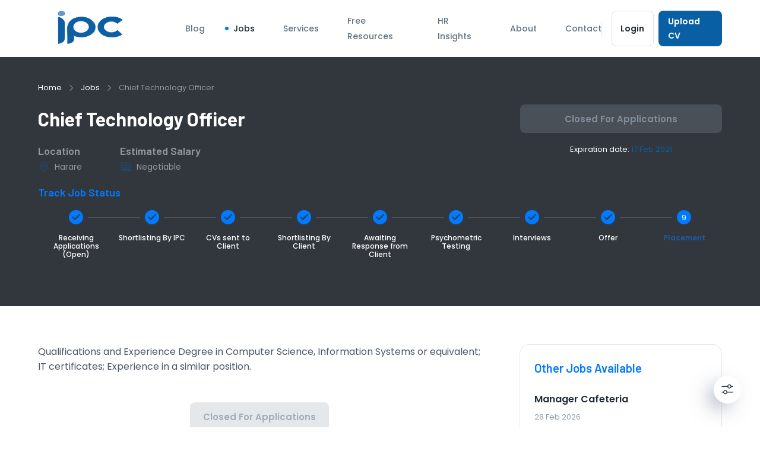

--- FILE ---
content_type: text/html; charset=utf-8
request_url: https://www.ipcconsultants.com/jobs/1404
body_size: 23502
content:
<!DOCTYPE html><html lang="en"><head><meta charSet="utf-8"/><meta name="viewport" content="initial-scale=1, width=device-width"/><title>Chief Technology Officer Position - Industrial Psychology Consultants</title><meta name="robots" content="index,follow"/><meta name="description" content="&amp;lt;p&amp;gt;Qualifications and Experience Degree in Computer Science, Information Systems or equivalent; IT certificates; Experience in a similar positio"/><meta name="twitter:card" content="summary_large_image"/><meta name="twitter:site" content="@ipcconsultants"/><meta name="twitter:creator" content="@ipcconsultants"/><meta property="og:title" content="Chief Technology Officer Position - Industrial Psychology Consultants"/><meta property="og:description" content="[object Object]"/><meta property="og:url" content="https://ipcconsultants.com/jobs/1404"/><meta property="og:type" content="website"/><meta property="og:image" content="https://ipc.thehubbackend.com/media/ipc-banner.png?key=916331-514192-112201-142019"/><meta property="og:image:alt" content="Industrial Psychology Consultants"/><meta property="og:image:type" content="image/png"/><meta property="og:image:width" content="800"/><meta property="og:image:height" content="600"/><meta property="og:site_name" content="Industrial Psychology Consultants"/><script type="application/ld+json">{"@context":"https://schema.org","@type":"JobPosting","datePosted":"2021-01-18T05:16:06Z","url":"https://ipcconsultants.com/jobs/1404","description":"&amp;lt;p&amp;gt;Qualifications and Experience Degree in Computer Science, Information Systems or equivalent; IT certificates; Experience in a similar positio","title":"Chief Technology Officer","employmentType":"Permanent","jobLocationType":"TELECOMMUTE","validThrough":"2021-02-17","hiringOrganization":{"@type":"Organization","name":"Industrial Psychology Consultants","sameAs":"www.ipcconsultants.com","logo":{"logoVar":"https://ipc.thehubbackend.com/media/main-logo.png?key=916331-514192-112201-142019"}},"jobLocation":{"@type":"Place","address":{"@type":"PostalAddress","addressCountry":"Zimbabwe","addressLocality":{"locationVar":"Harare"},"postalCode":"00000"}},"applicantLocationRequirements":{"@type":"Country","name":"EN"},"experienceRequirements":{"@type":"OccupationalExperienceRequirements","monthsOfExperience":{"minExpVar":60}},"experienceInPlaceOfEducation":true}</script><meta name="next-head-count" content="19"/><meta charSet="utf-8"/><meta name="theme-color" content="#095FA4"/><meta name="author" content="The Human Capital Hub"/><link rel="apple-touch-icon" sizes="180x180" href="/favicon/apple-touch-icon.png"/><link rel="icon" type="image/png" sizes="32x32" href="/favicon/favicon-32x32.png"/><link rel="icon" type="image/png" sizes="16x16" href="/favicon/favicon-16x16.png"/><link rel="preconnect" href="https://fonts.googleapis.com"/><link rel="preconnect" href="https://fonts.gstatic.com" crossorigin /><link rel="preload" href="/_next/static/css/1facdc626fbaf5de.css" as="style"/><link rel="stylesheet" href="/_next/static/css/1facdc626fbaf5de.css" data-n-g=""/><noscript data-n-css=""></noscript><script defer="" nomodule="" src="/_next/static/chunks/polyfills-5cd94c89d3acac5f.js"></script><script src="https://cdn.tailwindcss.com" defer="" data-nscript="beforeInteractive"></script><script src="/_next/static/chunks/webpack-6cec6999e3c8b649.js" defer=""></script><script src="/_next/static/chunks/framework-4ed89e9640adfb9e.js" defer=""></script><script src="/_next/static/chunks/main-21e1f79e5178941a.js" defer=""></script><script src="/_next/static/chunks/pages/_app-e6f97244bc0cc763.js" defer=""></script><script src="/_next/static/chunks/5152-197bf60e000376c1.js" defer=""></script><script src="/_next/static/chunks/6066-8bdccbc153996a63.js" defer=""></script><script src="/_next/static/chunks/153-c3f7bad13c0a8501.js" defer=""></script><script src="/_next/static/chunks/135-ca03479c7e372a34.js" defer=""></script><script src="/_next/static/chunks/9295-5853e212e631b6fe.js" defer=""></script><script src="/_next/static/chunks/4231-4f86a0f28420ae87.js" defer=""></script><script src="/_next/static/chunks/3645-94533b0a47ebf846.js" defer=""></script><script src="/_next/static/chunks/5306-22df61fcf3135d44.js" defer=""></script><script src="/_next/static/chunks/7536-09a5f01006d707c2.js" defer=""></script><script src="/_next/static/chunks/234-f91477bef9c12ec0.js" defer=""></script><script src="/_next/static/chunks/2962-af93bea492b20dc9.js" defer=""></script><script src="/_next/static/chunks/9172-ad87d78184aaf878.js" defer=""></script><script src="/_next/static/chunks/438-863ca8f72d177ea5.js" defer=""></script><script src="/_next/static/chunks/8712-d6aa6cf0a9a91fef.js" defer=""></script><script src="/_next/static/chunks/8962-2a0b61ab87675afd.js" defer=""></script><script src="/_next/static/chunks/2919-a2039c3fcb532444.js" defer=""></script><script src="/_next/static/chunks/8858-410029767ce13dd2.js" defer=""></script><script src="/_next/static/chunks/pages/jobs/%5Bid%5D-0fc709fa4ea873ca.js" defer=""></script><script src="/_next/static/uWbuw3-IaveZYCO0YglGV/_buildManifest.js" defer=""></script><script src="/_next/static/uWbuw3-IaveZYCO0YglGV/_ssgManifest.js" defer=""></script><script src="/_next/static/uWbuw3-IaveZYCO0YglGV/_middlewareManifest.js" defer=""></script><style data-emotion="css-global bjg3z2">html{-webkit-font-smoothing:antialiased;-moz-osx-font-smoothing:grayscale;box-sizing:border-box;-webkit-text-size-adjust:100%;}*,*::before,*::after{box-sizing:inherit;}strong,b{font-weight:700;}body{margin:0;color:#212B36;line-height:1.75;font-size:1rem;font-family:Poppins,sans-serif;font-weight:400;background-color:#fff;}@media print{body{background-color:#fff;}}body::backdrop{background-color:#fff;}*{margin:0;padding:0;box-sizing:border-box;}html{width:100%;height:100%;-webkit-overflow-scrolling:touch;}body{width:100%;height:100%;}#__next{width:100%;height:100%;}ul,ol{padding-left:24px;}ul li,ol li{line-height:2;}</style><style data-emotion="css "></style><style data-href="https://fonts.googleapis.com/css2?family=Barlow:wght@500;600;700&display=swap">@font-face{font-family:'Barlow';font-style:normal;font-weight:500;font-display:swap;src:url(https://fonts.gstatic.com/l/font?kit=7cHqv4kjgoGqM7E3_-gc4w&skey=4c8d0d0b13516148&v=v13) format('woff')}@font-face{font-family:'Barlow';font-style:normal;font-weight:600;font-display:swap;src:url(https://fonts.gstatic.com/l/font?kit=7cHqv4kjgoGqM7E30-8c4w&skey=a9a2225c15335812&v=v13) format('woff')}@font-face{font-family:'Barlow';font-style:normal;font-weight:700;font-display:swap;src:url(https://fonts.gstatic.com/l/font?kit=7cHqv4kjgoGqM7E3t-4c4w&skey=f60e73b1bbf362f3&v=v13) format('woff')}@font-face{font-family:'Barlow';font-style:normal;font-weight:500;font-display:swap;src:url(https://fonts.gstatic.com/s/barlow/v13/7cHqv4kjgoGqM7E3_-gs6Fostz0rdom9.woff2) format('woff2');unicode-range:U+0102-0103,U+0110-0111,U+0128-0129,U+0168-0169,U+01A0-01A1,U+01AF-01B0,U+0300-0301,U+0303-0304,U+0308-0309,U+0323,U+0329,U+1EA0-1EF9,U+20AB}@font-face{font-family:'Barlow';font-style:normal;font-weight:500;font-display:swap;src:url(https://fonts.gstatic.com/s/barlow/v13/7cHqv4kjgoGqM7E3_-gs6Vostz0rdom9.woff2) format('woff2');unicode-range:U+0100-02BA,U+02BD-02C5,U+02C7-02CC,U+02CE-02D7,U+02DD-02FF,U+0304,U+0308,U+0329,U+1D00-1DBF,U+1E00-1E9F,U+1EF2-1EFF,U+2020,U+20A0-20AB,U+20AD-20C0,U+2113,U+2C60-2C7F,U+A720-A7FF}@font-face{font-family:'Barlow';font-style:normal;font-weight:500;font-display:swap;src:url(https://fonts.gstatic.com/s/barlow/v13/7cHqv4kjgoGqM7E3_-gs51ostz0rdg.woff2) format('woff2');unicode-range:U+0000-00FF,U+0131,U+0152-0153,U+02BB-02BC,U+02C6,U+02DA,U+02DC,U+0304,U+0308,U+0329,U+2000-206F,U+20AC,U+2122,U+2191,U+2193,U+2212,U+2215,U+FEFF,U+FFFD}@font-face{font-family:'Barlow';font-style:normal;font-weight:600;font-display:swap;src:url(https://fonts.gstatic.com/s/barlow/v13/7cHqv4kjgoGqM7E30-8s6Fostz0rdom9.woff2) format('woff2');unicode-range:U+0102-0103,U+0110-0111,U+0128-0129,U+0168-0169,U+01A0-01A1,U+01AF-01B0,U+0300-0301,U+0303-0304,U+0308-0309,U+0323,U+0329,U+1EA0-1EF9,U+20AB}@font-face{font-family:'Barlow';font-style:normal;font-weight:600;font-display:swap;src:url(https://fonts.gstatic.com/s/barlow/v13/7cHqv4kjgoGqM7E30-8s6Vostz0rdom9.woff2) format('woff2');unicode-range:U+0100-02BA,U+02BD-02C5,U+02C7-02CC,U+02CE-02D7,U+02DD-02FF,U+0304,U+0308,U+0329,U+1D00-1DBF,U+1E00-1E9F,U+1EF2-1EFF,U+2020,U+20A0-20AB,U+20AD-20C0,U+2113,U+2C60-2C7F,U+A720-A7FF}@font-face{font-family:'Barlow';font-style:normal;font-weight:600;font-display:swap;src:url(https://fonts.gstatic.com/s/barlow/v13/7cHqv4kjgoGqM7E30-8s51ostz0rdg.woff2) format('woff2');unicode-range:U+0000-00FF,U+0131,U+0152-0153,U+02BB-02BC,U+02C6,U+02DA,U+02DC,U+0304,U+0308,U+0329,U+2000-206F,U+20AC,U+2122,U+2191,U+2193,U+2212,U+2215,U+FEFF,U+FFFD}@font-face{font-family:'Barlow';font-style:normal;font-weight:700;font-display:swap;src:url(https://fonts.gstatic.com/s/barlow/v13/7cHqv4kjgoGqM7E3t-4s6Fostz0rdom9.woff2) format('woff2');unicode-range:U+0102-0103,U+0110-0111,U+0128-0129,U+0168-0169,U+01A0-01A1,U+01AF-01B0,U+0300-0301,U+0303-0304,U+0308-0309,U+0323,U+0329,U+1EA0-1EF9,U+20AB}@font-face{font-family:'Barlow';font-style:normal;font-weight:700;font-display:swap;src:url(https://fonts.gstatic.com/s/barlow/v13/7cHqv4kjgoGqM7E3t-4s6Vostz0rdom9.woff2) format('woff2');unicode-range:U+0100-02BA,U+02BD-02C5,U+02C7-02CC,U+02CE-02D7,U+02DD-02FF,U+0304,U+0308,U+0329,U+1D00-1DBF,U+1E00-1E9F,U+1EF2-1EFF,U+2020,U+20A0-20AB,U+20AD-20C0,U+2113,U+2C60-2C7F,U+A720-A7FF}@font-face{font-family:'Barlow';font-style:normal;font-weight:700;font-display:swap;src:url(https://fonts.gstatic.com/s/barlow/v13/7cHqv4kjgoGqM7E3t-4s51ostz0rdg.woff2) format('woff2');unicode-range:U+0000-00FF,U+0131,U+0152-0153,U+02BB-02BC,U+02C6,U+02DA,U+02DC,U+0304,U+0308,U+0329,U+2000-206F,U+20AC,U+2122,U+2191,U+2193,U+2212,U+2215,U+FEFF,U+FFFD}</style><style data-href="https://fonts.googleapis.com/css2?family=Poppins:wght@400;500;600&display=swap">@font-face{font-family:'Poppins';font-style:normal;font-weight:400;font-display:swap;src:url(https://fonts.gstatic.com/l/font?kit=pxiEyp8kv8JHgFVrFJM&skey=87759fb096548f6d&v=v24) format('woff')}@font-face{font-family:'Poppins';font-style:normal;font-weight:500;font-display:swap;src:url(https://fonts.gstatic.com/l/font?kit=pxiByp8kv8JHgFVrLGT9V1g&skey=d4526a9b64c21b87&v=v24) format('woff')}@font-face{font-family:'Poppins';font-style:normal;font-weight:600;font-display:swap;src:url(https://fonts.gstatic.com/l/font?kit=pxiByp8kv8JHgFVrLEj6V1g&skey=ce7ef9d62ca89319&v=v24) format('woff')}@font-face{font-family:'Poppins';font-style:normal;font-weight:400;font-display:swap;src:url(https://fonts.gstatic.com/s/poppins/v24/pxiEyp8kv8JHgFVrJJbecnFHGPezSQ.woff2) format('woff2');unicode-range:U+0900-097F,U+1CD0-1CF9,U+200C-200D,U+20A8,U+20B9,U+20F0,U+25CC,U+A830-A839,U+A8E0-A8FF,U+11B00-11B09}@font-face{font-family:'Poppins';font-style:normal;font-weight:400;font-display:swap;src:url(https://fonts.gstatic.com/s/poppins/v24/pxiEyp8kv8JHgFVrJJnecnFHGPezSQ.woff2) format('woff2');unicode-range:U+0100-02BA,U+02BD-02C5,U+02C7-02CC,U+02CE-02D7,U+02DD-02FF,U+0304,U+0308,U+0329,U+1D00-1DBF,U+1E00-1E9F,U+1EF2-1EFF,U+2020,U+20A0-20AB,U+20AD-20C0,U+2113,U+2C60-2C7F,U+A720-A7FF}@font-face{font-family:'Poppins';font-style:normal;font-weight:400;font-display:swap;src:url(https://fonts.gstatic.com/s/poppins/v24/pxiEyp8kv8JHgFVrJJfecnFHGPc.woff2) format('woff2');unicode-range:U+0000-00FF,U+0131,U+0152-0153,U+02BB-02BC,U+02C6,U+02DA,U+02DC,U+0304,U+0308,U+0329,U+2000-206F,U+20AC,U+2122,U+2191,U+2193,U+2212,U+2215,U+FEFF,U+FFFD}@font-face{font-family:'Poppins';font-style:normal;font-weight:500;font-display:swap;src:url(https://fonts.gstatic.com/s/poppins/v24/pxiByp8kv8JHgFVrLGT9Z11lFd2JQEl8qw.woff2) format('woff2');unicode-range:U+0900-097F,U+1CD0-1CF9,U+200C-200D,U+20A8,U+20B9,U+20F0,U+25CC,U+A830-A839,U+A8E0-A8FF,U+11B00-11B09}@font-face{font-family:'Poppins';font-style:normal;font-weight:500;font-display:swap;src:url(https://fonts.gstatic.com/s/poppins/v24/pxiByp8kv8JHgFVrLGT9Z1JlFd2JQEl8qw.woff2) format('woff2');unicode-range:U+0100-02BA,U+02BD-02C5,U+02C7-02CC,U+02CE-02D7,U+02DD-02FF,U+0304,U+0308,U+0329,U+1D00-1DBF,U+1E00-1E9F,U+1EF2-1EFF,U+2020,U+20A0-20AB,U+20AD-20C0,U+2113,U+2C60-2C7F,U+A720-A7FF}@font-face{font-family:'Poppins';font-style:normal;font-weight:500;font-display:swap;src:url(https://fonts.gstatic.com/s/poppins/v24/pxiByp8kv8JHgFVrLGT9Z1xlFd2JQEk.woff2) format('woff2');unicode-range:U+0000-00FF,U+0131,U+0152-0153,U+02BB-02BC,U+02C6,U+02DA,U+02DC,U+0304,U+0308,U+0329,U+2000-206F,U+20AC,U+2122,U+2191,U+2193,U+2212,U+2215,U+FEFF,U+FFFD}@font-face{font-family:'Poppins';font-style:normal;font-weight:600;font-display:swap;src:url(https://fonts.gstatic.com/s/poppins/v24/pxiByp8kv8JHgFVrLEj6Z11lFd2JQEl8qw.woff2) format('woff2');unicode-range:U+0900-097F,U+1CD0-1CF9,U+200C-200D,U+20A8,U+20B9,U+20F0,U+25CC,U+A830-A839,U+A8E0-A8FF,U+11B00-11B09}@font-face{font-family:'Poppins';font-style:normal;font-weight:600;font-display:swap;src:url(https://fonts.gstatic.com/s/poppins/v24/pxiByp8kv8JHgFVrLEj6Z1JlFd2JQEl8qw.woff2) format('woff2');unicode-range:U+0100-02BA,U+02BD-02C5,U+02C7-02CC,U+02CE-02D7,U+02DD-02FF,U+0304,U+0308,U+0329,U+1D00-1DBF,U+1E00-1E9F,U+1EF2-1EFF,U+2020,U+20A0-20AB,U+20AD-20C0,U+2113,U+2C60-2C7F,U+A720-A7FF}@font-face{font-family:'Poppins';font-style:normal;font-weight:600;font-display:swap;src:url(https://fonts.gstatic.com/s/poppins/v24/pxiByp8kv8JHgFVrLEj6Z1xlFd2JQEk.woff2) format('woff2');unicode-range:U+0000-00FF,U+0131,U+0152-0153,U+02BB-02BC,U+02C6,U+02DA,U+02DC,U+0304,U+0308,U+0329,U+2000-206F,U+20AC,U+2122,U+2191,U+2193,U+2212,U+2215,U+FEFF,U+FFFD}</style></head><body><div id="__next"><style data-emotion="css 12lwj1k">.css-12lwj1k{right:32px;bottom:40px;position:fixed;z-index:2000;border-radius:50%;padding:4px;background-color:#fff;box-shadow:-12px 12px 32px -4px rgba(145, 158, 171, 0.8);}</style><div class="css-12lwj1k"><style data-emotion="css vxcmzt">.css-vxcmzt{display:inline-flex;}</style><div class="MuiBox-root css-vxcmzt" sx="[object Object]"><style data-emotion="css 4dng08">.css-4dng08{text-align:center;flex:0 0 auto;font-size:1.5rem;padding:8px;border-radius:50%;overflow:visible;color:#637381;transition:background-color 150ms cubic-bezier(0.4, 0, 0.2, 1) 0ms;color:inherit;}.css-4dng08:hover{background-color:rgba(99, 115, 129, 0.08);}@media (hover: none){.css-4dng08:hover{background-color:transparent;}}.css-4dng08.Mui-disabled{background-color:transparent;color:rgba(145, 158, 171, 0.8);}</style><style data-emotion="css 1gwtl1m">.css-1gwtl1m{display:inline-flex;align-items:center;justify-content:center;position:relative;box-sizing:border-box;-webkit-tap-highlight-color:transparent;background-color:transparent;outline:0;border:0;margin:0;border-radius:0;padding:0;cursor:pointer;user-select:none;vertical-align:middle;-moz-appearance:none;-webkit-appearance:none;text-decoration:none;color:inherit;text-align:center;flex:0 0 auto;font-size:1.5rem;padding:8px;border-radius:50%;overflow:visible;color:#637381;transition:background-color 150ms cubic-bezier(0.4, 0, 0.2, 1) 0ms;color:inherit;}.css-1gwtl1m::-moz-focus-inner{border-style:none;}.css-1gwtl1m.Mui-disabled{pointer-events:none;cursor:default;}@media print{.css-1gwtl1m{color-adjust:exact;}}.css-1gwtl1m:hover{background-color:rgba(99, 115, 129, 0.08);}@media (hover: none){.css-1gwtl1m:hover{background-color:transparent;}}.css-1gwtl1m.Mui-disabled{background-color:transparent;color:rgba(145, 158, 171, 0.8);}</style><button class="MuiButtonBase-root MuiIconButton-root MuiIconButton-colorInherit MuiIconButton-sizeMedium css-1gwtl1m" tabindex="0" type="button" aria-label="Settings"><style data-emotion="css 1ktnz7v">.css-1ktnz7v{width:22px;height:22px;}</style><span></span></button></div><style data-emotion="css 1gbtas2">.css-1gbtas2{z-index:1500;pointer-events:none;}</style><style data-emotion="css t3d3gi">.css-t3d3gi{z-index:1500;pointer-events:none;}</style></div><style data-emotion="css-global 1mqrbqx">#nprogress{pointer-events:none;}#nprogress .bar{top:0;left:0;height:2px;width:100%;position:fixed;z-index:1400;background-color:#007AFF;box-shadow:0 0 2px #007AFF;}#nprogress .peg{right:0;opacity:1;width:100px;height:100%;display:block;position:absolute;transform:rotate(3deg) translate(0px, -4px);box-shadow:0 0 10px #007AFF,0 0 5px #007AFF;}</style><div class="MuiBox-root css-0"><style data-emotion="css 1t823pb">.css-1t823pb{padding-top:64px;}@media (min-width:900px){.css-1t823pb{padding-top:96px;}}</style><div class="css-1t823pb"><style data-emotion="css arp7zn">.css-arp7zn{padding-top:40px;padding-bottom:80px;background:linear-gradient(to bottom, rgba(22, 28, 36, 0.88), rgba(22, 28, 36, 0.88)),url(https://zone-assets-api.vercel.app/assets/bg_gradient.jpg);background-size:cover;background-repeat:no-repeat;background-position:center center;}</style><div class="css-arp7zn"><style data-emotion="css j21blt">.css-j21blt{width:100%;margin-left:auto;box-sizing:border-box;margin-right:auto;display:block;padding-left:16px;padding-right:16px;padding-left:20px;padding-right:20px;}@media (min-width:600px){.css-j21blt{padding-left:24px;padding-right:24px;}}@media (min-width:1200px){.css-j21blt{max-width:1200px;}}</style><div class="MuiContainer-root MuiContainer-maxWidthLg css-j21blt"><style data-emotion="css 6dj9jl">@media (min-width:0px){.css-6dj9jl{margin-bottom:8px;}}@media (min-width:900px){.css-6dj9jl{margin-bottom:16px;}}</style><style data-emotion="css 28t43w">.css-28t43w{margin:0;line-height:1.75;font-size:1rem;font-family:Poppins,sans-serif;font-weight:400;color:#637381;}@media (min-width:0px){.css-28t43w{margin-bottom:8px;}}@media (min-width:900px){.css-28t43w{margin-bottom:16px;}}</style><nav class="MuiTypography-root MuiTypography-body1 MuiBreadcrumbs-root css-28t43w"><style data-emotion="css nhb8h9">.css-nhb8h9{display:flex;flex-wrap:wrap;align-items:center;padding:0;margin:0;list-style:none;}</style><ol class="MuiBreadcrumbs-ol css-nhb8h9"><li class="MuiBreadcrumbs-li"><div><style data-emotion="css 17ydy6x">.css-17ydy6x{text-decoration:none;cursor:pointer;display:flex;align-items:center;color:#fff;}.css-17ydy6x:hover{text-decoration:underline;}.css-17ydy6x>div{display:inherit;}</style><style data-emotion="css g68udg">.css-g68udg{margin:0;line-height:1.8461538461538463;font-size:0.8125rem;color:#007AFF;text-decoration:none;cursor:pointer;display:flex;align-items:center;color:#fff;}.css-g68udg:hover{text-decoration:underline;}.css-g68udg>div{display:inherit;}</style><a class="MuiTypography-root MuiTypography-body3 MuiLink-root MuiLink-underlineHover css-g68udg" href="/">Home</a></div></li><style data-emotion="css 3mf706">.css-3mf706{display:flex;user-select:none;margin-left:8px;margin-right:8px;}</style><li aria-hidden="true" class="MuiBreadcrumbs-separator css-3mf706"><style data-emotion="css yllcka">.css-yllcka{width:16px;height:16px;opacity:0.48;color:#fff;}</style><span></span></li><li class="MuiBreadcrumbs-li"><div><a class="MuiTypography-root MuiTypography-body3 MuiLink-root MuiLink-underlineHover css-g68udg" href="/jobs">Jobs</a></div></li><li aria-hidden="true" class="MuiBreadcrumbs-separator css-3mf706"><span></span></li><li class="MuiBreadcrumbs-li"><div><style data-emotion="css 1y0mnhg">.css-1y0mnhg{margin:0;line-height:1.8461538461538463;font-size:0.8125rem;overflow:hidden;text-overflow:ellipsis;white-space:nowrap;color:#fff;opacity:0.48;}</style><p class="MuiTypography-root MuiTypography-body3 MuiTypography-noWrap css-1y0mnhg">Chief Technology Officer</p></div></li></ol></nav><style data-emotion="css 16vs743">.css-16vs743{display:flex;}@media (min-width:0px){.css-16vs743{flex-direction:column;}.css-16vs743>:not(style)+:not(style){margin:0;margin-top:40px;}}@media (min-width:900px){.css-16vs743{flex-direction:row;}.css-16vs743>:not(style)+:not(style){margin:0;margin-left:40px;}}@media (min-width:900px){.css-16vs743{justify-content:space-between;}}</style><div class="css-16vs743"><style data-emotion="css 165xuy1">.css-165xuy1{display:flex;flex-direction:column;color:#fff;}@media (min-width:0px){.css-165xuy1>:not(style)+:not(style){margin:0;margin-top:24px;}}@media (min-width:900px){.css-165xuy1>:not(style)+:not(style){margin:0;margin-top:16px;}}</style><div class="css-165xuy1"><div class="MuiBox-root css-0"><style data-emotion="css 12otb3">.css-12otb3{margin:0;font-family:Barlow,sans-serif;font-weight:700;line-height:1.5;font-size:1.5rem;}@media (min-width:600px){.css-12otb3{font-size:1.625rem;}}@media (min-width:900px){.css-12otb3{font-size:1.875rem;}}@media (min-width:1200px){.css-12otb3{font-size:2rem;}}</style><h1 class="MuiTypography-root MuiTypography-h3 css-12otb3">Chief Technology Officer</h1></div><style data-emotion="css 1hg4fg0">.css-1hg4fg0{display:flex;opacity:0.48;}@media (min-width:0px){.css-1hg4fg0{flex-direction:column;}.css-1hg4fg0>:not(style)+:not(style){margin:0;margin-top:24px;}}@media (min-width:900px){.css-1hg4fg0{flex-direction:row;}.css-1hg4fg0>:not(style)+:not(style){margin:0;margin-left:64px;}}</style><div class="css-1hg4fg0"><style data-emotion="css xphdnm">.css-xphdnm{margin:0;font-family:Barlow,sans-serif;font-weight:600;line-height:1.5555555555555556;font-size:1.0625rem;color:#fff;}@media (min-width:600px){.css-xphdnm{font-size:1.125rem;}}@media (min-width:900px){.css-xphdnm{font-size:1.125rem;}}@media (min-width:1200px){.css-xphdnm{font-size:1.125rem;}}</style><h6 class="MuiTypography-root MuiTypography-h6 css-xphdnm">Location<style data-emotion="css armtwu">.css-armtwu{display:flex;flex-direction:row;align-items:center;line-height:1.8571428571428572;font-size:0.875rem;font-family:Poppins,sans-serif;font-weight:400;}</style><div class="css-armtwu"><style data-emotion="css da3csm">.css-da3csm{width:20px;height:20px;margin-right:8px;color:#095FA4;}</style><span></span>Harare</div></h6><h6 class="MuiTypography-root MuiTypography-h6 css-xphdnm">Estimated Salary<div class="css-armtwu"><span></span>Negotiable</div></h6></div></div><style data-emotion="css 6yovgg">.css-6yovgg{display:flex;flex-direction:row;align-items:flex-start;width:100%;max-width:340px;}.css-6yovgg>:not(style)+:not(style){margin:0;margin-left:16px;}</style><div class="css-6yovgg"><style data-emotion="css 4x1trb">.css-4x1trb{display:flex;flex-direction:column;align-items:center;width:100%;}.css-4x1trb>:not(style)+:not(style){margin:0;margin-top:16px;}</style><div class="css-4x1trb"><style data-emotion="css nqitmu">.css-nqitmu{font-weight:600;line-height:1.7142857142857142;font-size:0.9375rem;text-transform:capitalize;font-family:Poppins,sans-serif;min-width:64px;padding:8px 22px;border-radius:8px;transition:background-color 250ms cubic-bezier(0.4, 0, 0.2, 1) 0ms,box-shadow 250ms cubic-bezier(0.4, 0, 0.2, 1) 0ms,border-color 250ms cubic-bezier(0.4, 0, 0.2, 1) 0ms,color 250ms cubic-bezier(0.4, 0, 0.2, 1) 0ms;color:#FFFFFF;background-color:#007AFF;box-shadow:0px 3px 1px -2px rgba(145, 158, 171, 0.2),0px 2px 2px 0px rgba(145, 158, 171, 0.14),0px 1px 5px 0px rgba(145, 158, 171, 0.12);width:100%;box-shadow:none;height:48px;}.css-nqitmu:hover{text-decoration:none;background-color:#0046B7;box-shadow:0px 2px 4px -1px rgba(145, 158, 171, 0.2),0px 4px 5px 0px rgba(145, 158, 171, 0.14),0px 1px 10px 0px rgba(145, 158, 171, 0.12);}@media (hover: none){.css-nqitmu:hover{background-color:#007AFF;}}.css-nqitmu:active{box-shadow:0px 5px 5px -3px rgba(145, 158, 171, 0.2),0px 8px 10px 1px rgba(145, 158, 171, 0.14),0px 3px 14px 2px rgba(145, 158, 171, 0.12);}.css-nqitmu.Mui-focusVisible{box-shadow:0px 3px 5px -1px rgba(145, 158, 171, 0.2),0px 6px 10px 0px rgba(145, 158, 171, 0.14),0px 1px 18px 0px rgba(145, 158, 171, 0.12);}.css-nqitmu.Mui-disabled{color:rgba(145, 158, 171, 0.8);box-shadow:none;background-color:rgba(145, 158, 171, 0.24);}.css-nqitmu:hover{box-shadow:none;}.css-nqitmu.Mui-focusVisible{box-shadow:none;}.css-nqitmu:active{box-shadow:none;}.css-nqitmu.Mui-disabled{box-shadow:none;}</style><style data-emotion="css 13o6o0s">.css-13o6o0s{display:inline-flex;align-items:center;justify-content:center;position:relative;box-sizing:border-box;-webkit-tap-highlight-color:transparent;background-color:transparent;outline:0;border:0;margin:0;border-radius:0;padding:0;cursor:pointer;user-select:none;vertical-align:middle;-moz-appearance:none;-webkit-appearance:none;text-decoration:none;color:inherit;font-weight:600;line-height:1.7142857142857142;font-size:0.9375rem;text-transform:capitalize;font-family:Poppins,sans-serif;min-width:64px;padding:8px 22px;border-radius:8px;transition:background-color 250ms cubic-bezier(0.4, 0, 0.2, 1) 0ms,box-shadow 250ms cubic-bezier(0.4, 0, 0.2, 1) 0ms,border-color 250ms cubic-bezier(0.4, 0, 0.2, 1) 0ms,color 250ms cubic-bezier(0.4, 0, 0.2, 1) 0ms;color:#FFFFFF;background-color:#007AFF;box-shadow:0px 3px 1px -2px rgba(145, 158, 171, 0.2),0px 2px 2px 0px rgba(145, 158, 171, 0.14),0px 1px 5px 0px rgba(145, 158, 171, 0.12);width:100%;box-shadow:none;height:48px;}.css-13o6o0s::-moz-focus-inner{border-style:none;}.css-13o6o0s.Mui-disabled{pointer-events:none;cursor:default;}@media print{.css-13o6o0s{color-adjust:exact;}}.css-13o6o0s:hover{text-decoration:none;background-color:#0046B7;box-shadow:0px 2px 4px -1px rgba(145, 158, 171, 0.2),0px 4px 5px 0px rgba(145, 158, 171, 0.14),0px 1px 10px 0px rgba(145, 158, 171, 0.12);}@media (hover: none){.css-13o6o0s:hover{background-color:#007AFF;}}.css-13o6o0s:active{box-shadow:0px 5px 5px -3px rgba(145, 158, 171, 0.2),0px 8px 10px 1px rgba(145, 158, 171, 0.14),0px 3px 14px 2px rgba(145, 158, 171, 0.12);}.css-13o6o0s.Mui-focusVisible{box-shadow:0px 3px 5px -1px rgba(145, 158, 171, 0.2),0px 6px 10px 0px rgba(145, 158, 171, 0.14),0px 1px 18px 0px rgba(145, 158, 171, 0.12);}.css-13o6o0s.Mui-disabled{color:rgba(145, 158, 171, 0.8);box-shadow:none;background-color:rgba(145, 158, 171, 0.24);}.css-13o6o0s:hover{box-shadow:none;}.css-13o6o0s.Mui-focusVisible{box-shadow:none;}.css-13o6o0s:active{box-shadow:none;}.css-13o6o0s.Mui-disabled{box-shadow:none;}</style><button class="MuiButtonBase-root MuiButton-root MuiButton-contained MuiButton-containedPrimary MuiButton-sizeLarge MuiButton-containedSizeLarge MuiButton-disableElevation MuiButton-fullWidth Mui-disabled  css-13o6o0s" tabindex="-1" type="button" disabled="">Closed For Applications</button><style data-emotion="css 1gwg9ra">.css-1gwg9ra{margin:0;line-height:1.8461538461538463;font-size:0.8125rem;color:#fff;}</style><p class="MuiTypography-root MuiTypography-body3 css-1gwg9ra">Expiration date:<!-- --> <style data-emotion="css i24bhu">.css-i24bhu{color:#095FA4;}</style><span class="MuiBox-root css-i24bhu">17 Feb 2021</span></p></div></div></div><style data-emotion="css f6mhdk">.css-f6mhdk{width:100%;margin-top:16px;}</style><div class="MuiBox-root css-f6mhdk"><style data-emotion="css mbx0dj">.css-mbx0dj{display:flex;align-items:center;justify-content:space-between;margin-bottom:16px;}</style><div class="MuiBox-root css-mbx0dj"><style data-emotion="css 9s9pr1">.css-9s9pr1{margin:0;font-family:Barlow,sans-serif;font-weight:600;line-height:1.5555555555555556;font-size:1.0625rem;color:#007AFF;}@media (min-width:600px){.css-9s9pr1{font-size:1.125rem;}}@media (min-width:900px){.css-9s9pr1{font-size:1.125rem;}}@media (min-width:1200px){.css-9s9pr1{font-size:1.125rem;}}</style><h6 class="MuiTypography-root MuiTypography-h6 css-9s9pr1">Track Job Status</h6></div><style data-emotion="css c4sutr">.css-c4sutr{height:auto;overflow:visible;transition:height 300ms cubic-bezier(0.4, 0, 0.2, 1) 0ms;}</style><div class="MuiCollapse-root MuiCollapse-vertical MuiCollapse-entered css-c4sutr" style="min-height:0px"><style data-emotion="css hboir5">.css-hboir5{display:flex;width:100%;}</style><div class="MuiCollapse-wrapper MuiCollapse-vertical css-hboir5"><style data-emotion="css 8atqhb">.css-8atqhb{width:100%;}</style><div class="MuiCollapse-wrapperInner MuiCollapse-vertical css-8atqhb"><style data-emotion="css 1kob9t5">.css-1kob9t5{display:flex;flex-direction:row;align-items:flex-start;width:100%;}.css-1kob9t5 .MuiStepConnector-line{min-height:auto;}.css-1kob9t5 .MuiStepLabel-root{flex-direction:column;align-items:center;}.css-1kob9t5 .MuiStepLabel-labelContainer{width:auto;}.css-1kob9t5 .MuiStep-root{flex:1 1 0;padding:0 8px;}.css-1kob9t5 .MuiStepLabel-label{text-align:center;line-height:1.2;word-break:break-word;}@media (min-width:0px){.css-1kob9t5 .MuiStepLabel-label{font-size:0.75rem;}}@media (min-width:600px){.css-1kob9t5 .MuiStepLabel-label{font-size:0.875rem;}}@media (min-width:900px){.css-1kob9t5 .MuiStepLabel-label{font-size:0.75rem;}}</style><div class="MuiStepper-root MuiStepper-horizontal MuiStepper-alternativeLabel css-1kob9t5"><style data-emotion="css 166ciyp">.css-166ciyp{padding-left:8px;padding-right:8px;flex:1;position:relative;}</style><div class="MuiStep-root MuiStep-horizontal MuiStep-alternativeLabel Mui-completed css-166ciyp"><style data-emotion="css 1ax0vw6">.css-1ax0vw6{display:flex;align-items:center;}.css-1ax0vw6.MuiStepLabel-alternativeLabel{flex-direction:column;}.css-1ax0vw6.Mui-disabled{cursor:default;}.css-1ax0vw6 .MuiStepLabel-label{color:white!important;}</style><span class="MuiStepLabel-root MuiStepLabel-horizontal MuiStepLabel-alternativeLabel css-1ax0vw6"><style data-emotion="css a5nipc">.css-a5nipc{flex-shrink:0;display:flex;padding-right:8px;}.css-a5nipc.MuiStepLabel-alternativeLabel{padding-right:0;}</style><span class="MuiStepLabel-iconContainer MuiStepLabel-alternativeLabel css-a5nipc"><style data-emotion="css 1y8na5h">.css-1y8na5h{display:block;transition:color 150ms cubic-bezier(0.4, 0, 0.2, 1) 0ms;color:#919EAB;}.css-1y8na5h.Mui-completed{color:#007AFF;}.css-1y8na5h.Mui-active{color:#007AFF;}.css-1y8na5h.Mui-error{color:#FF4842;}</style><style data-emotion="css o46ax1">.css-o46ax1{user-select:none;width:1em;height:1em;display:inline-block;fill:currentColor;flex-shrink:0;transition:fill 200ms cubic-bezier(0.4, 0, 0.2, 1) 0ms;font-size:1.5rem;display:block;transition:color 150ms cubic-bezier(0.4, 0, 0.2, 1) 0ms;color:#919EAB;}.css-o46ax1.Mui-completed{color:#007AFF;}.css-o46ax1.Mui-active{color:#007AFF;}.css-o46ax1.Mui-error{color:#FF4842;}</style><svg class="MuiSvgIcon-root MuiSvgIcon-fontSizeMedium MuiStepIcon-root Mui-completed css-o46ax1" focusable="false" aria-hidden="true" viewBox="0 0 24 24" data-testid="CheckCircleIcon"><path d="M12 0a12 12 0 1 0 0 24 12 12 0 0 0 0-24zm-2 17l-5-5 1.4-1.4 3.6 3.6 7.6-7.6L19 8l-9 9z"></path></svg></span><style data-emotion="css 2v1om9">.css-2v1om9{width:100%;color:#637381;}</style><span class="MuiStepLabel-labelContainer css-2v1om9"><style data-emotion="css n9cpyp">.css-n9cpyp{line-height:1.8571428571428572;font-size:0.875rem;font-family:Poppins,sans-serif;font-weight:400;display:block;transition:color 150ms cubic-bezier(0.4, 0, 0.2, 1) 0ms;}.css-n9cpyp.Mui-active{color:#212B36;font-weight:500;}.css-n9cpyp.Mui-completed{color:#212B36;font-weight:500;}.css-n9cpyp.MuiStepLabel-alternativeLabel{text-align:center;margin-top:16px;}.css-n9cpyp.Mui-error{color:#FF4842;}</style><span class="MuiStepLabel-label Mui-completed MuiStepLabel-alternativeLabel css-n9cpyp">Receiving Applications (Open)</span></span></span></div><div class="MuiStep-root MuiStep-horizontal MuiStep-alternativeLabel Mui-completed css-166ciyp"><style data-emotion="css 7qhmc1">.css-7qhmc1{flex:1 1 auto;position:absolute;top:12px;left:calc(-50% + 20px);right:calc(50% + 20px);}</style><div class="MuiStepConnector-root MuiStepConnector-horizontal MuiStepConnector-alternativeLabel Mui-completed css-7qhmc1"><style data-emotion="css 1qhto38">.css-1qhto38{display:block;border-color:#C4CDD5;border-top-style:solid;border-top-width:1px;border-color:rgba(145, 158, 171, 0.24);}</style><span class="MuiStepConnector-line MuiStepConnector-lineHorizontal css-1qhto38"></span></div><span class="MuiStepLabel-root MuiStepLabel-horizontal MuiStepLabel-alternativeLabel css-1ax0vw6"><span class="MuiStepLabel-iconContainer MuiStepLabel-alternativeLabel css-a5nipc"><svg class="MuiSvgIcon-root MuiSvgIcon-fontSizeMedium MuiStepIcon-root Mui-completed css-o46ax1" focusable="false" aria-hidden="true" viewBox="0 0 24 24" data-testid="CheckCircleIcon"><path d="M12 0a12 12 0 1 0 0 24 12 12 0 0 0 0-24zm-2 17l-5-5 1.4-1.4 3.6 3.6 7.6-7.6L19 8l-9 9z"></path></svg></span><span class="MuiStepLabel-labelContainer css-2v1om9"><span class="MuiStepLabel-label Mui-completed MuiStepLabel-alternativeLabel css-n9cpyp">Shortlisting By IPC</span></span></span></div><div class="MuiStep-root MuiStep-horizontal MuiStep-alternativeLabel Mui-completed css-166ciyp"><div class="MuiStepConnector-root MuiStepConnector-horizontal MuiStepConnector-alternativeLabel Mui-completed css-7qhmc1"><span class="MuiStepConnector-line MuiStepConnector-lineHorizontal css-1qhto38"></span></div><span class="MuiStepLabel-root MuiStepLabel-horizontal MuiStepLabel-alternativeLabel css-1ax0vw6"><span class="MuiStepLabel-iconContainer MuiStepLabel-alternativeLabel css-a5nipc"><svg class="MuiSvgIcon-root MuiSvgIcon-fontSizeMedium MuiStepIcon-root Mui-completed css-o46ax1" focusable="false" aria-hidden="true" viewBox="0 0 24 24" data-testid="CheckCircleIcon"><path d="M12 0a12 12 0 1 0 0 24 12 12 0 0 0 0-24zm-2 17l-5-5 1.4-1.4 3.6 3.6 7.6-7.6L19 8l-9 9z"></path></svg></span><span class="MuiStepLabel-labelContainer css-2v1om9"><span class="MuiStepLabel-label Mui-completed MuiStepLabel-alternativeLabel css-n9cpyp">CVs sent to Client</span></span></span></div><div class="MuiStep-root MuiStep-horizontal MuiStep-alternativeLabel Mui-completed css-166ciyp"><div class="MuiStepConnector-root MuiStepConnector-horizontal MuiStepConnector-alternativeLabel Mui-completed css-7qhmc1"><span class="MuiStepConnector-line MuiStepConnector-lineHorizontal css-1qhto38"></span></div><span class="MuiStepLabel-root MuiStepLabel-horizontal MuiStepLabel-alternativeLabel css-1ax0vw6"><span class="MuiStepLabel-iconContainer MuiStepLabel-alternativeLabel css-a5nipc"><svg class="MuiSvgIcon-root MuiSvgIcon-fontSizeMedium MuiStepIcon-root Mui-completed css-o46ax1" focusable="false" aria-hidden="true" viewBox="0 0 24 24" data-testid="CheckCircleIcon"><path d="M12 0a12 12 0 1 0 0 24 12 12 0 0 0 0-24zm-2 17l-5-5 1.4-1.4 3.6 3.6 7.6-7.6L19 8l-9 9z"></path></svg></span><span class="MuiStepLabel-labelContainer css-2v1om9"><span class="MuiStepLabel-label Mui-completed MuiStepLabel-alternativeLabel css-n9cpyp">Shortlisting By Client</span></span></span></div><div class="MuiStep-root MuiStep-horizontal MuiStep-alternativeLabel Mui-completed css-166ciyp"><div class="MuiStepConnector-root MuiStepConnector-horizontal MuiStepConnector-alternativeLabel Mui-completed css-7qhmc1"><span class="MuiStepConnector-line MuiStepConnector-lineHorizontal css-1qhto38"></span></div><span class="MuiStepLabel-root MuiStepLabel-horizontal MuiStepLabel-alternativeLabel css-1ax0vw6"><span class="MuiStepLabel-iconContainer MuiStepLabel-alternativeLabel css-a5nipc"><svg class="MuiSvgIcon-root MuiSvgIcon-fontSizeMedium MuiStepIcon-root Mui-completed css-o46ax1" focusable="false" aria-hidden="true" viewBox="0 0 24 24" data-testid="CheckCircleIcon"><path d="M12 0a12 12 0 1 0 0 24 12 12 0 0 0 0-24zm-2 17l-5-5 1.4-1.4 3.6 3.6 7.6-7.6L19 8l-9 9z"></path></svg></span><span class="MuiStepLabel-labelContainer css-2v1om9"><span class="MuiStepLabel-label Mui-completed MuiStepLabel-alternativeLabel css-n9cpyp">Awaiting Response from Client</span></span></span></div><div class="MuiStep-root MuiStep-horizontal MuiStep-alternativeLabel Mui-completed css-166ciyp"><div class="MuiStepConnector-root MuiStepConnector-horizontal MuiStepConnector-alternativeLabel Mui-completed css-7qhmc1"><span class="MuiStepConnector-line MuiStepConnector-lineHorizontal css-1qhto38"></span></div><span class="MuiStepLabel-root MuiStepLabel-horizontal MuiStepLabel-alternativeLabel css-1ax0vw6"><span class="MuiStepLabel-iconContainer MuiStepLabel-alternativeLabel css-a5nipc"><svg class="MuiSvgIcon-root MuiSvgIcon-fontSizeMedium MuiStepIcon-root Mui-completed css-o46ax1" focusable="false" aria-hidden="true" viewBox="0 0 24 24" data-testid="CheckCircleIcon"><path d="M12 0a12 12 0 1 0 0 24 12 12 0 0 0 0-24zm-2 17l-5-5 1.4-1.4 3.6 3.6 7.6-7.6L19 8l-9 9z"></path></svg></span><span class="MuiStepLabel-labelContainer css-2v1om9"><span class="MuiStepLabel-label Mui-completed MuiStepLabel-alternativeLabel css-n9cpyp">Psychometric Testing</span></span></span></div><div class="MuiStep-root MuiStep-horizontal MuiStep-alternativeLabel Mui-completed css-166ciyp"><div class="MuiStepConnector-root MuiStepConnector-horizontal MuiStepConnector-alternativeLabel Mui-completed css-7qhmc1"><span class="MuiStepConnector-line MuiStepConnector-lineHorizontal css-1qhto38"></span></div><span class="MuiStepLabel-root MuiStepLabel-horizontal MuiStepLabel-alternativeLabel css-1ax0vw6"><span class="MuiStepLabel-iconContainer MuiStepLabel-alternativeLabel css-a5nipc"><svg class="MuiSvgIcon-root MuiSvgIcon-fontSizeMedium MuiStepIcon-root Mui-completed css-o46ax1" focusable="false" aria-hidden="true" viewBox="0 0 24 24" data-testid="CheckCircleIcon"><path d="M12 0a12 12 0 1 0 0 24 12 12 0 0 0 0-24zm-2 17l-5-5 1.4-1.4 3.6 3.6 7.6-7.6L19 8l-9 9z"></path></svg></span><span class="MuiStepLabel-labelContainer css-2v1om9"><span class="MuiStepLabel-label Mui-completed MuiStepLabel-alternativeLabel css-n9cpyp">Interviews</span></span></span></div><div class="MuiStep-root MuiStep-horizontal MuiStep-alternativeLabel Mui-completed css-166ciyp"><div class="MuiStepConnector-root MuiStepConnector-horizontal MuiStepConnector-alternativeLabel Mui-completed css-7qhmc1"><span class="MuiStepConnector-line MuiStepConnector-lineHorizontal css-1qhto38"></span></div><span class="MuiStepLabel-root MuiStepLabel-horizontal MuiStepLabel-alternativeLabel css-1ax0vw6"><span class="MuiStepLabel-iconContainer MuiStepLabel-alternativeLabel css-a5nipc"><svg class="MuiSvgIcon-root MuiSvgIcon-fontSizeMedium MuiStepIcon-root Mui-completed css-o46ax1" focusable="false" aria-hidden="true" viewBox="0 0 24 24" data-testid="CheckCircleIcon"><path d="M12 0a12 12 0 1 0 0 24 12 12 0 0 0 0-24zm-2 17l-5-5 1.4-1.4 3.6 3.6 7.6-7.6L19 8l-9 9z"></path></svg></span><span class="MuiStepLabel-labelContainer css-2v1om9"><span class="MuiStepLabel-label Mui-completed MuiStepLabel-alternativeLabel css-n9cpyp">Offer</span></span></span></div><div class="MuiStep-root MuiStep-horizontal MuiStep-alternativeLabel css-166ciyp"><div class="MuiStepConnector-root MuiStepConnector-horizontal MuiStepConnector-alternativeLabel Mui-active css-7qhmc1"><span class="MuiStepConnector-line MuiStepConnector-lineHorizontal css-1qhto38"></span></div><style data-emotion="css 1v09z8z">.css-1v09z8z{display:flex;align-items:center;}.css-1v09z8z.MuiStepLabel-alternativeLabel{flex-direction:column;}.css-1v09z8z.Mui-disabled{cursor:default;}.css-1v09z8z .MuiStepLabel-label{color:#175ea8!important;font-weight:700;}</style><span class="MuiStepLabel-root MuiStepLabel-horizontal MuiStepLabel-alternativeLabel css-1v09z8z"><span class="MuiStepLabel-iconContainer MuiStepLabel-alternativeLabel css-a5nipc"><svg class="MuiSvgIcon-root MuiSvgIcon-fontSizeMedium MuiStepIcon-root Mui-active css-o46ax1" focusable="false" aria-hidden="true" viewBox="0 0 24 24"><circle cx="12" cy="12" r="12"></circle><style data-emotion="css il4eac">.css-il4eac{fill:#FFFFFF;font-size:0.75rem;font-family:Poppins,sans-serif;}</style><text class="MuiStepIcon-text css-il4eac" x="12" y="12" text-anchor="middle" dominant-baseline="central">9</text></svg></span><span class="MuiStepLabel-labelContainer css-2v1om9"><span class="MuiStepLabel-label Mui-active MuiStepLabel-alternativeLabel css-n9cpyp">Placement</span></span></span></div></div></div></div></div></div><style data-emotion="css 1k371a6">@media print{.css-1k371a6{position:absolute!important;}}</style></div></div><style data-emotion="css 1x08mfd">.css-1x08mfd{width:100%;margin-left:auto;box-sizing:border-box;margin-right:auto;display:block;padding-left:16px;padding-right:16px;padding-left:20px;padding-right:20px;}@media (min-width:600px){.css-1x08mfd{padding-left:24px;padding-right:24px;}}@media (min-width:1200px){.css-1x08mfd{max-width:1200px;}}@media (min-width:0px){.css-1x08mfd{padding-top:80px;padding-bottom:120px;}}@media (min-width:900px){.css-1x08mfd{padding-top:64px;padding-bottom:64px;}}</style><div class="MuiContainer-root MuiContainer-maxWidthLg css-1x08mfd"><style data-emotion="css 1l5mznc">.css-1l5mznc{box-sizing:border-box;display:flex;flex-wrap:wrap;width:100%;flex-direction:row;margin-top:-64px;width:calc(100% + 64px);margin-left:-64px;}.css-1l5mznc>.MuiGrid-item{padding-top:64px;}.css-1l5mznc>.MuiGrid-item{padding-left:64px;}</style><div class="MuiGrid-root MuiGrid-container MuiGrid-spacing-xs-8 css-1l5mznc"><style data-emotion="css kw2xn2">.css-kw2xn2{box-sizing:border-box;margin:0;flex-direction:row;flex-basis:100%;flex-grow:0;max-width:100%;}@media (min-width:600px){.css-kw2xn2{flex-basis:100%;flex-grow:0;max-width:100%;}}@media (min-width:900px){.css-kw2xn2{flex-basis:58.333333%;flex-grow:0;max-width:58.333333%;}}@media (min-width:1200px){.css-kw2xn2{flex-basis:66.666667%;flex-grow:0;max-width:66.666667%;}}@media (min-width:1536px){.css-kw2xn2{flex-basis:66.666667%;flex-grow:0;max-width:66.666667%;}}</style><div class="MuiGrid-root MuiGrid-item MuiGrid-grid-xs-12 MuiGrid-grid-md-7 MuiGrid-grid-lg-8 css-kw2xn2"><style data-emotion="css 1h77wgb">.css-1h77wgb{box-sizing:border-box;display:flex;flex-wrap:wrap;width:100%;flex-direction:row;margin-top:-24px;width:calc(100% + 24px);margin-left:-24px;}.css-1h77wgb>.MuiGrid-item{padding-top:24px;}.css-1h77wgb>.MuiGrid-item{padding-left:24px;}</style><div class="MuiGrid-root MuiGrid-container MuiGrid-spacing-xs-3 css-1h77wgb"><style data-emotion="css 15j76c0">.css-15j76c0{box-sizing:border-box;margin:0;flex-direction:row;flex-basis:100%;flex-grow:0;max-width:100%;}@media (min-width:600px){.css-15j76c0{flex-basis:100%;flex-grow:0;max-width:100%;}}@media (min-width:900px){.css-15j76c0{flex-basis:100%;flex-grow:0;max-width:100%;}}@media (min-width:1200px){.css-15j76c0{flex-basis:100%;flex-grow:0;max-width:100%;}}@media (min-width:1536px){.css-15j76c0{flex-basis:100%;flex-grow:0;max-width:100%;}}</style><div class="MuiGrid-root MuiGrid-item MuiGrid-grid-xs-12 css-15j76c0"><style data-emotion="css 15032i6">.css-15032i6 *{font-family:inherit;}.css-15032i6 a{color:#007AFF;text-decoration:none;}.css-15032i6 a:hover{text-decoration:underline;}.css-15032i6 img{max-width:100%;height:auto;margin:16px 0;border-radius:8px;}.css-15032i6 table{width:100%;border-collapse:collapse;margin:16px 0;}.css-15032i6 table th,.css-15032i6 table td{padding:12px;text-align:left;border-bottom:1px solid #e2e8f0;}.css-15032i6 table th{font-weight:600;background-color:#f7fafc;}.css-15032i6 code{background-color:#f7fafc;padding:2px 6px;border-radius:4px;font-size:0.875em;font-family:monospace;}.css-15032i6 pre{background-color:#f7fafc;padding:16px;border-radius:8px;overflow:auto;margin:16px 0;}.css-15032i6 pre code{background-color:transparent;padding:0px;}</style><div class="MuiBox-root css-15032i6"><p style="margin: 0 0 16px 0; line-height: 1.6; color: #4a5568;">Qualifications and Experience Degree in Computer Science, Information Systems or equivalent; IT certificates; Experience in a similar position.</p></div></div></div><style data-emotion="css 1sk45r4">.css-1sk45r4{margin:0;flex-shrink:0;border-width:0;border-style:solid;border-color:rgba(145, 158, 171, 0.24);border-bottom-width:thin;margin-top:40px;margin-bottom:40px;}</style><hr class="MuiDivider-root MuiDivider-fullWidth css-1sk45r4"/></div><style data-emotion="css 6h7pcw">.css-6h7pcw{box-sizing:border-box;margin:0;flex-direction:row;flex-basis:100%;flex-grow:0;max-width:100%;}@media (min-width:600px){.css-6h7pcw{flex-basis:100%;flex-grow:0;max-width:100%;}}@media (min-width:900px){.css-6h7pcw{flex-basis:41.666667%;flex-grow:0;max-width:41.666667%;}}@media (min-width:1200px){.css-6h7pcw{flex-basis:33.333333%;flex-grow:0;max-width:33.333333%;}}@media (min-width:1536px){.css-6h7pcw{flex-basis:33.333333%;flex-grow:0;max-width:33.333333%;}}</style><div class="MuiGrid-root MuiGrid-item MuiGrid-grid-xs-12 MuiGrid-grid-md-5 MuiGrid-grid-lg-4 css-6h7pcw"><style data-emotion="css g4hox8">.css-g4hox8{display:flex;flex-direction:column;}.css-g4hox8>:not(style)+:not(style){margin:0;margin-top:40px;}</style><div class="css-g4hox8"><style data-emotion="css 1sam91x">.css-1sam91x{background-color:#fff;color:#212B36;transition:box-shadow 300ms cubic-bezier(0.4, 0, 0.2, 1) 0ms;border-radius:8px;border:1px solid rgba(145, 158, 171, 0.24);background-image:none;padding:24px;border-radius:16px;background-color:#fff;}</style><div class="MuiPaper-root MuiPaper-outlined MuiPaper-rounded css-1sam91x"><style data-emotion="css zy4cer">.css-zy4cer{margin:0;font-family:Barlow,sans-serif;font-weight:600;line-height:1.5;font-size:1.125rem;color:#007AFF;margin-bottom:8px;}@media (min-width:600px){.css-zy4cer{font-size:1.1875rem;}}@media (min-width:900px){.css-zy4cer{font-size:1.25rem;}}@media (min-width:1200px){.css-zy4cer{font-size:1.25rem;}}</style><h5 class="MuiTypography-root MuiTypography-h5 css-zy4cer">Other Jobs Available</h5><style data-emotion="css 17ti4nf">.css-17ti4nf{display:flex;flex-direction:column;padding-top:16px;padding-bottom:16px;border-bottom:dashed 1px rgba(145, 158, 171, 0.24);}.css-17ti4nf>:not(style)+:not(style){margin:0;margin-top:4px;}.css-17ti4nf:last-child{border-bottom:0px solid;}</style><div class="css-17ti4nf"><style data-emotion="css dg49rd">.css-dg49rd{text-decoration:none;cursor:pointer;color:inherit;}.css-dg49rd:hover{text-decoration:underline;}</style><style data-emotion="css qh0sxd">.css-qh0sxd{margin:0;font-weight:600;line-height:1.75;font-size:1rem;font-family:Poppins,sans-serif;color:inherit;text-decoration:none;cursor:pointer;color:inherit;}.css-qh0sxd:hover{text-decoration:underline;}</style><a class="MuiTypography-root MuiTypography-subtitle1 MuiLink-root MuiLink-underlineHover css-qh0sxd" href="/jobs/101003">Manager Cafeteria</a><style data-emotion="css 1ed80qr">.css-1ed80qr{margin:0;line-height:1.8461538461538463;font-size:0.8125rem;color:#919EAB;}</style><p class="MuiTypography-root MuiTypography-body3 css-1ed80qr">28 Feb 2026</p></div><div class="css-17ti4nf"><a class="MuiTypography-root MuiTypography-subtitle1 MuiLink-root MuiLink-underlineHover css-qh0sxd" href="/jobs/101004">General Manager- Microfinance</a><p class="MuiTypography-root MuiTypography-body3 css-1ed80qr">28 Feb 2026</p></div><div class="css-17ti4nf"><a class="MuiTypography-root MuiTypography-subtitle1 MuiLink-root MuiLink-underlineHover css-qh0sxd" href="/jobs/101005">Claims Non-Motor Specialist</a><p class="MuiTypography-root MuiTypography-body3 css-1ed80qr">30 Jan 2026</p></div></div></div></div></div></div><style data-emotion="css w3ya9m">.css-w3ya9m{padding:80px 0px;background:linear-gradient(to bottom, rgba(22, 28, 36, 0.5), rgba(22, 28, 36, 0.5)),url(https://benjiscloud.mo.cloudinary.net//newsletter_vector.jpg);background-size:cover;background-repeat:no-repeat;background-position:center center;}</style><div class="css-w3ya9m"><div class="MuiContainer-root MuiContainer-maxWidthLg css-j21blt"><style data-emotion="css 14rsl92">.css-14rsl92{display:flex;flex-direction:column;align-items:center;color:#fff;text-align:center;}.css-14rsl92>:not(style)+:not(style){margin:0;margin-top:24px;}</style><div class="css-14rsl92"><style data-emotion="css mmqdzn">.css-mmqdzn{margin:0;font-family:Barlow,sans-serif;font-weight:700;line-height:1.3333333333333333;font-size:2rem;}@media (min-width:600px){.css-mmqdzn{font-size:2.5rem;}}@media (min-width:900px){.css-mmqdzn{font-size:2.75rem;}}@media (min-width:1200px){.css-mmqdzn{font-size:3rem;}}</style><h2 class="MuiTypography-root MuiTypography-h2 css-mmqdzn">Notifications</h2><style data-emotion="css 17ev2b5">.css-17ev2b5{margin:0;line-height:1.75;font-size:1rem;font-family:Poppins,sans-serif;font-weight:400;}</style><p class="MuiTypography-root MuiTypography-body1 css-17ev2b5">Sign up now to get updated on latest posts and relevant career opportunities</p><style data-emotion="css-global 1prfaxn">@keyframes mui-auto-fill{from{display:block;}}@keyframes mui-auto-fill-cancel{from{display:block;}}</style><style data-emotion="css 1u1kymn">.css-1u1kymn{line-height:1.4375em;font-size:1rem;font-family:Poppins,sans-serif;font-weight:400;color:#212B36;box-sizing:border-box;position:relative;cursor:text;display:inline-flex;align-items:center;padding:0px;width:100%;max-width:560px;background-color:#F9FAFB;position:relative;background-color:rgba(0, 0, 0, 0.06);border-top-left-radius:8px;border-top-right-radius:8px;transition:background-color 200ms cubic-bezier(0.0, 0, 0.2, 1) 0ms;padding-right:12px;border-radius:8px;background-color:rgba(145, 158, 171, 0.08);padding:0px;width:100%;max-width:560px;background-color:#F9FAFB;}.css-1u1kymn.Mui-disabled{color:#919EAB;cursor:default;}.css-1u1kymn.Mui-disabled svg{color:#919EAB;}.css-1u1kymn:hover,.css-1u1kymn.Mui-focused{background-color:#F9FAFB;}.css-1u1kymn .MuiFilledInput-input{padding-top:18px;padding-bottom:18px;}.css-1u1kymn .MuiFilledInput-input::placeholder{color:#161C24;}.css-1u1kymn:hover{background-color:rgba(0, 0, 0, 0.09);}@media (hover: none){.css-1u1kymn:hover{background-color:rgba(0, 0, 0, 0.06);}}.css-1u1kymn.Mui-focused{background-color:rgba(0, 0, 0, 0.06);}.css-1u1kymn.Mui-disabled{background-color:rgba(0, 0, 0, 0.12);}.css-1u1kymn:hover{background-color:rgba(145, 158, 171, 0.16);}.css-1u1kymn.Mui-error{background-color:rgba(255, 72, 66, 0.08);}.css-1u1kymn.Mui-focused{background-color:rgba(145, 158, 171, 0.24);}.css-1u1kymn.Mui-disabled{background-color:rgba(145, 158, 171, 0.24);}.css-1u1kymn:hover,.css-1u1kymn.Mui-focused{background-color:#F9FAFB;}.css-1u1kymn .MuiFilledInput-input{padding-top:18px;padding-bottom:18px;}.css-1u1kymn .MuiFilledInput-input::placeholder{color:#161C24;}</style><div class="MuiInputBase-root MuiFilledInput-root MuiInputBase-colorPrimary MuiInputBase-adornedEnd css-1u1kymn"><style data-emotion="css 17qewny">.css-17qewny{font:inherit;letter-spacing:inherit;color:currentColor;padding:4px 0 5px;border:0;box-sizing:content-box;background:none;height:1.4375em;margin:0;-webkit-tap-highlight-color:transparent;display:block;min-width:0;width:100%;animation-name:mui-auto-fill-cancel;animation-duration:10ms;padding-top:25px;padding-right:0;padding-bottom:8px;padding-left:12px;line-height:1.8571428571428572;font-size:0.875rem;font-family:Poppins,sans-serif;font-weight:400;}.css-17qewny::-webkit-input-placeholder{color:currentColor;opacity:0.42;transition:opacity 200ms cubic-bezier(0.4, 0, 0.2, 1) 0ms;}.css-17qewny::-moz-placeholder{color:currentColor;opacity:0.42;transition:opacity 200ms cubic-bezier(0.4, 0, 0.2, 1) 0ms;}.css-17qewny:-ms-input-placeholder{color:currentColor;opacity:0.42;transition:opacity 200ms cubic-bezier(0.4, 0, 0.2, 1) 0ms;}.css-17qewny::-ms-input-placeholder{color:currentColor;opacity:0.42;transition:opacity 200ms cubic-bezier(0.4, 0, 0.2, 1) 0ms;}.css-17qewny:focus{outline:0;}.css-17qewny:invalid{box-shadow:none;}.css-17qewny::-webkit-search-decoration{-webkit-appearance:none;}label[data-shrink=false]+.MuiInputBase-formControl .css-17qewny::-webkit-input-placeholder{opacity:0!important;}label[data-shrink=false]+.MuiInputBase-formControl .css-17qewny::-moz-placeholder{opacity:0!important;}label[data-shrink=false]+.MuiInputBase-formControl .css-17qewny:-ms-input-placeholder{opacity:0!important;}label[data-shrink=false]+.MuiInputBase-formControl .css-17qewny::-ms-input-placeholder{opacity:0!important;}label[data-shrink=false]+.MuiInputBase-formControl .css-17qewny:focus::-webkit-input-placeholder{opacity:0.42;}label[data-shrink=false]+.MuiInputBase-formControl .css-17qewny:focus::-moz-placeholder{opacity:0.42;}label[data-shrink=false]+.MuiInputBase-formControl .css-17qewny:focus:-ms-input-placeholder{opacity:0.42;}label[data-shrink=false]+.MuiInputBase-formControl .css-17qewny:focus::-ms-input-placeholder{opacity:0.42;}.css-17qewny.Mui-disabled{opacity:1;-webkit-text-fill-color:#919EAB;}.css-17qewny:-webkit-autofill{animation-duration:5000s;animation-name:mui-auto-fill;}.css-17qewny::placeholder{opacity:1;color:#919EAB;}.css-17qewny:-webkit-autofill{border-top-left-radius:inherit;border-top-right-radius:inherit;}</style><input placeholder="Enter your email" type="text" class="MuiInputBase-input MuiFilledInput-input MuiInputBase-inputAdornedEnd css-17qewny"/><style data-emotion="css 5zxort">.css-5zxort{display:flex;height:0.01em;max-height:2em;align-items:center;white-space:nowrap;color:#637381;margin-left:8px;}</style><div class="MuiInputAdornment-root MuiInputAdornment-positionEnd css-5zxort"><style data-emotion="css ys79ld">.css-ys79ld{font-weight:600;line-height:1.7142857142857142;font-size:0.9375rem;text-transform:capitalize;font-family:Poppins,sans-serif;min-width:64px;padding:8px 22px;border-radius:8px;transition:background-color 250ms cubic-bezier(0.4, 0, 0.2, 1) 0ms,box-shadow 250ms cubic-bezier(0.4, 0, 0.2, 1) 0ms,border-color 250ms cubic-bezier(0.4, 0, 0.2, 1) 0ms,color 250ms cubic-bezier(0.4, 0, 0.2, 1) 0ms;color:#FFFFFF;background-color:#007AFF;box-shadow:0px 3px 1px -2px rgba(145, 158, 171, 0.2),0px 2px 2px 0px rgba(145, 158, 171, 0.14),0px 1px 5px 0px rgba(145, 158, 171, 0.12);box-shadow:none;height:48px;height:56px;border-top-left-radius:0;border-bottom-left-radius:0;}.css-ys79ld:hover{text-decoration:none;background-color:#0046B7;box-shadow:0px 2px 4px -1px rgba(145, 158, 171, 0.2),0px 4px 5px 0px rgba(145, 158, 171, 0.14),0px 1px 10px 0px rgba(145, 158, 171, 0.12);}@media (hover: none){.css-ys79ld:hover{background-color:#007AFF;}}.css-ys79ld:active{box-shadow:0px 5px 5px -3px rgba(145, 158, 171, 0.2),0px 8px 10px 1px rgba(145, 158, 171, 0.14),0px 3px 14px 2px rgba(145, 158, 171, 0.12);}.css-ys79ld.Mui-focusVisible{box-shadow:0px 3px 5px -1px rgba(145, 158, 171, 0.2),0px 6px 10px 0px rgba(145, 158, 171, 0.14),0px 1px 18px 0px rgba(145, 158, 171, 0.12);}.css-ys79ld.Mui-disabled{color:rgba(145, 158, 171, 0.8);box-shadow:none;background-color:rgba(145, 158, 171, 0.24);}.css-ys79ld:hover{box-shadow:none;}.css-ys79ld.Mui-focusVisible{box-shadow:none;}.css-ys79ld:active{box-shadow:none;}.css-ys79ld.Mui-disabled{box-shadow:none;}</style><style data-emotion="css 1i3jr4c">.css-1i3jr4c{display:inline-flex;align-items:center;justify-content:center;position:relative;box-sizing:border-box;-webkit-tap-highlight-color:transparent;background-color:transparent;outline:0;border:0;margin:0;border-radius:0;padding:0;cursor:pointer;user-select:none;vertical-align:middle;-moz-appearance:none;-webkit-appearance:none;text-decoration:none;color:inherit;font-weight:600;line-height:1.7142857142857142;font-size:0.9375rem;text-transform:capitalize;font-family:Poppins,sans-serif;min-width:64px;padding:8px 22px;border-radius:8px;transition:background-color 250ms cubic-bezier(0.4, 0, 0.2, 1) 0ms,box-shadow 250ms cubic-bezier(0.4, 0, 0.2, 1) 0ms,border-color 250ms cubic-bezier(0.4, 0, 0.2, 1) 0ms,color 250ms cubic-bezier(0.4, 0, 0.2, 1) 0ms;color:#FFFFFF;background-color:#007AFF;box-shadow:0px 3px 1px -2px rgba(145, 158, 171, 0.2),0px 2px 2px 0px rgba(145, 158, 171, 0.14),0px 1px 5px 0px rgba(145, 158, 171, 0.12);box-shadow:none;height:48px;height:56px;border-top-left-radius:0;border-bottom-left-radius:0;}.css-1i3jr4c::-moz-focus-inner{border-style:none;}.css-1i3jr4c.Mui-disabled{pointer-events:none;cursor:default;}@media print{.css-1i3jr4c{color-adjust:exact;}}.css-1i3jr4c:hover{text-decoration:none;background-color:#0046B7;box-shadow:0px 2px 4px -1px rgba(145, 158, 171, 0.2),0px 4px 5px 0px rgba(145, 158, 171, 0.14),0px 1px 10px 0px rgba(145, 158, 171, 0.12);}@media (hover: none){.css-1i3jr4c:hover{background-color:#007AFF;}}.css-1i3jr4c:active{box-shadow:0px 5px 5px -3px rgba(145, 158, 171, 0.2),0px 8px 10px 1px rgba(145, 158, 171, 0.14),0px 3px 14px 2px rgba(145, 158, 171, 0.12);}.css-1i3jr4c.Mui-focusVisible{box-shadow:0px 3px 5px -1px rgba(145, 158, 171, 0.2),0px 6px 10px 0px rgba(145, 158, 171, 0.14),0px 1px 18px 0px rgba(145, 158, 171, 0.12);}.css-1i3jr4c.Mui-disabled{color:rgba(145, 158, 171, 0.8);box-shadow:none;background-color:rgba(145, 158, 171, 0.24);}.css-1i3jr4c:hover{box-shadow:none;}.css-1i3jr4c.Mui-focusVisible{box-shadow:none;}.css-1i3jr4c:active{box-shadow:none;}.css-1i3jr4c.Mui-disabled{box-shadow:none;}</style><button class="MuiButtonBase-root MuiButton-root MuiButton-contained MuiButton-containedPrimary MuiButton-sizeLarge MuiButton-containedSizeLarge MuiButton-disableElevation  css-1i3jr4c" tabindex="0" type="button">Subscribe</button></div></div></div></div></div></div></div></div><script id="__NEXT_DATA__" type="application/json">{"props":{"pageProps":{"job":{"job_title":"Chief Technology Officer","location":{"city_id":1,"city":"Harare","country_id":1},"deadline":"2021-02-17","job_id":1404,"jobdescription":"\u0026lt;p\u0026gt;Qualifications and Experience Degree in Computer Science, Information Systems or equivalent; IT certificates; Experience in a similar position.\u0026lt;/p\u0026gt;","employment_level":{"employment_level_id":7,"employment_level":"Senior Level"},"employment_type":{"employment_type_id":1,"employment_type":"Permanent"},"experience":"5","inquiry_date":"2021-01-18T05:16:06Z","status":{"percentage_id":10,"job_percentage":100,"job_status":"Placement","date_time":"2019-10-04T16:13:40Z"},"salary":"0"},"jobs":[{"job_title":"Deputy Director/ General Counsel","location":{"city_id":1,"city":"Harare","country_id":1},"created_at":"2026-01-15T09:48:18.979592Z","experience":"7","employment_level":{"employment_level_id":8,"employment_level":"Executive"},"job_id":101000,"applicants":[],"deadline":"2026-01-30","employment_type":{"employment_type_id":1,"employment_type":"Permanent"},"inquiry_date":"2026-01-15T09:48:18.979435Z","registered_applicants":[{"id":4405,"first_name":"Tinotenda","last_name":"Mushapaidze","email":"mushapaidzet44@gmail.com","phone":"0718289827","created_at":"2024-09-12T12:30:12.514422Z","updated_at":"2026-01-16T12:26:53.559000Z","current_salary":"USD5800","resume":"/media/Tinotenda_Mushapaidze_CV.pdf","desired_salary":"6000","current_job_title":"acting Executive Director","about":"I am a lawyer by profession and hold a Bachelor of Laws (LLB) Honours from the University of the Witwatersrand. I hold various certifications including the WITS Business School and Board of Healthcare Funders of Southern Africa Trustee Development Program. I have over 15 years working experience and is skilled in Legal Advisory, Corporate Governance, Policy and Regulatory Analysis, Compliance Risk Management and Healthcare Management.","date_of_birth":null,"gender":"Female","experience":"12","highest_edu_level":"Undergraduate Degree","sector":"N/A","qualifications":"Bachelors","organization":"Pioneer Development Corporation","isGuest":false,"isReadyToApply":true,"user":4421}],"guest_applicants":[{"id":61197,"first_name":"Tanyaradzwa Sharon","last_name":"Major","email":"tanyaradzwamajor@gmail.com","phone":"0777039894","created_at":"2026-01-21T15:51:14.017495Z","updated_at":"2026-01-21T15:51:14.017540Z","experience":"8","resume":"/media/CV_for_Tanyaradzwa_Major.pdf","resume_text":null,"date_of_birth":null,"gender":"Female","desired_salary":"USD$1200","sector":"Legal","qualifications":"Masters","organization":"Professional Assistant to the Chairperson of the Ziimbabwe Human Rights Officer","isGuest":true,"current_job_title":"Legal Officer (Human Rights)","university":null,"degree":null,"shortlist1":false,"shortlist2":false,"resume_rating":0,"job_applied":null},{"id":61182,"first_name":"Runyararo","last_name":"Matiure","email":"ruegurira@gmail.com","phone":"0774430620","created_at":"2026-01-21T12:42:31.554497Z","updated_at":"2026-01-21T12:42:31.554532Z","experience":"6","resume":"/media/R_Matiure_CV.pdf","resume_text":null,"date_of_birth":null,"gender":"Female","desired_salary":"2000","sector":"Manufacturing","qualifications":"Masters","organization":"Printflow","isGuest":true,"current_job_title":"Corporate Secretary","university":null,"degree":null,"shortlist1":false,"shortlist2":false,"resume_rating":0,"job_applied":null},{"id":61134,"first_name":"Crescencia","last_name":"Kasiyo","email":"kasiyot@gmail.com","phone":"0717360709","created_at":"2026-01-20T13:23:50.827074Z","updated_at":"2026-01-20T13:23:50.827109Z","experience":"12","resume":"/media/CRESCENCIA_KASIYO_CV_00.pdf","resume_text":null,"date_of_birth":null,"gender":"Female","desired_salary":"5000","sector":"Quasi - Government","qualifications":"Masters","organization":"ZUPCO","isGuest":true,"current_job_title":"Legal Manager","university":null,"degree":null,"shortlist1":false,"shortlist2":false,"resume_rating":0,"job_applied":null},{"id":61103,"first_name":"Omally Heather","last_name":"Basket","email":"heatherbasket@gmail.com","phone":"0775210727","created_at":"2026-01-20T09:03:15.034574Z","updated_at":"2026-01-20T09:03:15.034638Z","experience":"6","resume":"/media/Omally_H_Basket_14.01.26.pdf","resume_text":null,"date_of_birth":null,"gender":"Female","desired_salary":"$2000","sector":"Legal","qualifications":"Bachelors","organization":"Honey \u0026 Blanckenberg Legal Practitioners","isGuest":true,"current_job_title":"R.Chibaya Law Chambers","university":null,"degree":null,"shortlist1":false,"shortlist2":false,"resume_rating":0,"job_applied":null},{"id":61101,"first_name":"LEEROY TATENDA MUDZIWAPASI","last_name":"Leeroy Tatenda Mudziwapasi","email":"ltmudzie@gmail.com","phone":"0776189870","created_at":"2026-01-20T08:38:17.936193Z","updated_at":"2026-01-20T08:38:17.936230Z","experience":"9","resume":"/media/CV_LEEROY_T_MUDZIWAPASI_DDGC26.pdf","resume_text":null,"date_of_birth":null,"gender":"Male","desired_salary":"6000","sector":"Financial Services","qualifications":"Bachelors","organization":"FBC HOLDINGS LIMITED","isGuest":true,"current_job_title":"Legal Manager","university":null,"degree":null,"shortlist1":false,"shortlist2":false,"resume_rating":0,"job_applied":null},{"id":61099,"first_name":"Tatenda","last_name":"Mudyanevana","email":"tatendamudyanevana@gmail.com","phone":"+263775489510","created_at":"2026-01-20T07:39:56.342159Z","updated_at":"2026-01-20T07:39:56.342197Z","experience":"2","resume":"/media/Tatenda_Mudyanevana_Resume._new.doc","resume_text":null,"date_of_birth":null,"gender":"Male","desired_salary":"$1,500.00","sector":"Legal","qualifications":"Bachelors","organization":"Zimbbawe Human Rights Commission","isGuest":true,"current_job_title":"Human Rights Officer","university":null,"degree":null,"shortlist1":false,"shortlist2":false,"resume_rating":0,"job_applied":null},{"id":61098,"first_name":"Trust","last_name":"Chivale","email":"chivalet@gmail.com","phone":"0778002528","created_at":"2026-01-19T20:46:46.250381Z","updated_at":"2026-01-19T20:46:46.250422Z","experience":"8","resume":"/media/MR_T_CHIVALE_CV..docx","resume_text":null,"date_of_birth":null,"gender":"Male","desired_salary":"USD 1550","sector":"Legal","qualifications":"Bachelors","organization":"V Nyemba and Associates","isGuest":true,"current_job_title":"F NDOU LEGAL PRACTITIONERS","university":null,"degree":null,"shortlist1":false,"shortlist2":false,"resume_rating":0,"job_applied":null},{"id":61084,"first_name":"Shumirai Irene","last_name":"Pashapa","email":"Shumiepashapa@gmail.com","phone":"0773630913","created_at":"2026-01-19T09:58:40.596752Z","updated_at":"2026-01-19T09:58:40.596795Z","experience":"12","resume":"/media/Shumirai_Irene_Pashapa_CV_Mar2025.docx","resume_text":null,"date_of_birth":null,"gender":"Female","desired_salary":"6000","sector":"Banking","qualifications":"Masters","organization":"Chemplex Corporation Limiterd","isGuest":true,"current_job_title":"Group Company Secretary","university":null,"degree":null,"shortlist1":false,"shortlist2":false,"resume_rating":0,"job_applied":null},{"id":61043,"first_name":"Melody","last_name":"Mupfiga","email":"mupfigamelody@gmail.com","phone":"0784399466","created_at":"2026-01-16T12:08:41.660487Z","updated_at":"2026-01-16T12:08:41.660521Z","experience":"3","resume":"/media/Melody_Mupffiga_CV_1_agKbRX1.docx","resume_text":null,"date_of_birth":null,"gender":"Female","desired_salary":"500","sector":"Legal","qualifications":"Bachelors","organization":"Kavhumbura Law Chambers","isGuest":true,"current_job_title":"Legal Practitioner","university":null,"degree":null,"shortlist1":false,"shortlist2":false,"resume_rating":0,"job_applied":null},{"id":61039,"first_name":"Brian","last_name":"Makuwise","email":"briantanyaradzwamakuwise@gmail.com","phone":"0772841129","created_at":"2026-01-16T10:43:00.044846Z","updated_at":"2026-01-16T10:43:00.044884Z","experience":"5","resume":"/media/BRIAN_T_MAKUWISE_CV-2.pdf","resume_text":null,"date_of_birth":null,"gender":"Male","desired_salary":"250-400","sector":"Human Services","qualifications":"Bachelors","organization":"Punchbowl quality products","isGuest":true,"current_job_title":"HR Manager","university":null,"degree":null,"shortlist1":false,"shortlist2":false,"resume_rating":0,"job_applied":null},{"id":61027,"first_name":"Sharon","last_name":"Manangazira","email":"sfmutanga@gmail.com","phone":"0772430258","created_at":"2026-01-16T06:32:01.679899Z","updated_at":"2026-01-16T06:32:01.679937Z","experience":"12","resume":"/media/CV_-_Sharon_F._Manangazira_January_2026.pdf","resume_text":null,"date_of_birth":null,"gender":"Female","desired_salary":"US$7000","sector":"Legal","qualifications":"Masters","organization":"Zimplow Holdings Limited","isGuest":true,"current_job_title":"FBC Holdings Limited","university":null,"degree":null,"shortlist1":false,"shortlist2":false,"resume_rating":0,"job_applied":null},{"id":61007,"first_name":"Tapiwanashe Ackim","last_name":"Chikudza","email":"tapackimchikudza@gmail.com","phone":"0783075669","created_at":"2026-01-15T11:25:54.368548Z","updated_at":"2026-01-15T11:25:54.368600Z","experience":"0","resume":"/media/TAPIWANASHE.pdf","resume_text":null,"date_of_birth":null,"gender":"Male","desired_salary":"250 and above","sector":"General Financial Services","qualifications":"Artisan","organization":"Lobels Bread","isGuest":true,"current_job_title":"Once work for lobels Bread as a salesman","university":null,"degree":null,"shortlist1":false,"shortlist2":false,"resume_rating":0,"job_applied":null},{"id":61002,"first_name":"Tafadzwa","last_name":"Mazonde","email":"tmazonde@zinara.co.zw","phone":"0772380568","created_at":"2026-01-15T10:20:30.228363Z","updated_at":"2026-01-15T10:20:30.228400Z","experience":"12","resume":"/media/Tafadzwa_F_Mazonde_CV_-_2026.docx","resume_text":null,"date_of_birth":null,"gender":"Male","desired_salary":"3 000","sector":"Quasi - Government","qualifications":"Masters","organization":"Zimbabwe National Road Administration","isGuest":true,"current_job_title":"Legal Services Manager/Assistant Company Secretary","university":null,"degree":null,"shortlist1":false,"shortlist2":false,"resume_rating":0,"job_applied":null},{"id":61001,"first_name":"Chipo","last_name":"Masawi","email":"chipomasawi95@gmail.com","phone":"+263772432558","created_at":"2026-01-15T10:09:22.880360Z","updated_at":"2026-01-15T10:09:22.880400Z","experience":"12","resume":"/media/Chipo__cv_4zCSJJi.pdf","resume_text":null,"date_of_birth":null,"gender":"Female","desired_salary":"$2500 net","sector":"Banking","qualifications":"Bachelors","organization":"Nedbank Zimbabwe","isGuest":true,"current_job_title":"Head of Legal and Assistant Company Secretary","university":null,"degree":null,"shortlist1":false,"shortlist2":false,"resume_rating":0,"job_applied":null}],"status":{"percentage_id":1,"job_percentage":0,"job_status":"Receiving Applications (Open)","date_time":"2018-09-20T17:58:21Z"},"salary":""},{"job_title":"Property Services Manager","location":{"city_id":1,"city":"Harare","country_id":1},"created_at":"2026-01-16T06:34:34.916108Z","experience":"","employment_level":{"employment_level_id":10,"employment_level":"Professionals"},"job_id":101001,"applicants":[],"deadline":"2026-01-30","employment_type":{"employment_type_id":1,"employment_type":"Permanent"},"inquiry_date":"2026-01-16T06:34:34.916013Z","registered_applicants":[],"guest_applicants":[{"id":61176,"first_name":"Fortune","last_name":"Muzondo","email":"muzondofortune@gmail.com","phone":"0773201843","created_at":"2026-01-21T10:42:32.011195Z","updated_at":"2026-01-21T10:42:32.011251Z","experience":"11","resume":"/media/DOC-20260121-WA0562..PDF","resume_text":null,"date_of_birth":null,"gender":"Female","desired_salary":"2700","sector":"Property","qualifications":"Masters","organization":"NATIONAL SOCIAL SECURITY AUTHORITY","isGuest":true,"current_job_title":"Property Manager","university":null,"degree":null,"shortlist1":false,"shortlist2":false,"resume_rating":0,"job_applied":null},{"id":61087,"first_name":"Tinashe","last_name":"Nyemba","email":"tinatauzeni@gmail.com","phone":"0773015567","created_at":"2026-01-19T11:15:10.147743Z","updated_at":"2026-01-19T11:15:10.147801Z","experience":"8","resume":"/media/Curriculum_Vitae_for_Tinashe_Thelma_Nyemba.pdf","resume_text":null,"date_of_birth":null,"gender":"Female","desired_salary":"1200","sector":"Construction","qualifications":"Bachelors","organization":"Knight Frank Zimbabwe","isGuest":true,"current_job_title":"Assistant Valuer","university":null,"degree":null,"shortlist1":false,"shortlist2":false,"resume_rating":0,"job_applied":null},{"id":61082,"first_name":"Bismark","last_name":"Chinhengo","email":"bhinhengo20@gmail.com","phone":"+263772930945","created_at":"2026-01-18T20:04:00.478633Z","updated_at":"2026-01-18T20:04:00.479010Z","experience":"5","resume":"/media/Bismark_Chinhengo_Resume_..pdf","resume_text":null,"date_of_birth":null,"gender":"Male","desired_salary":"USD3,500.00","sector":"Banking","qualifications":"Masters","organization":"POSB","isGuest":true,"current_job_title":"Mortgages and Property Development Manager","university":null,"degree":null,"shortlist1":false,"shortlist2":false,"resume_rating":0,"job_applied":null},{"id":61081,"first_name":"Fortune","last_name":"Lunga","email":"fortune.loonger@gmail.com","phone":"+263778827850","created_at":"2026-01-18T19:34:22.043952Z","updated_at":"2026-01-18T19:34:22.043989Z","experience":"5","resume":"/media/cv-_Fortune_Lunga_KHUitpZ.pdf","resume_text":null,"date_of_birth":null,"gender":"Male","desired_salary":"2000","sector":"Property","qualifications":"Bachelors","organization":"Administration Officer","isGuest":true,"current_job_title":"Administration Officer at Estate Agents Council","university":null,"degree":null,"shortlist1":false,"shortlist2":false,"resume_rating":0,"job_applied":null},{"id":61080,"first_name":"Jinja Batsirai","last_name":"Mandebvu","email":"mandebvuginger@gmail.com","phone":"+263773204688","created_at":"2026-01-18T19:07:47.261181Z","updated_at":"2026-01-18T19:07:47.261236Z","experience":"10","resume":"/media/Resume_for_J.B_Mandebvu.docx","resume_text":null,"date_of_birth":null,"gender":"Male","desired_salary":"US$1500","sector":"Other","qualifications":"Bachelors","organization":"Embassy of Canada","isGuest":true,"current_job_title":"Property Assistant","university":null,"degree":null,"shortlist1":false,"shortlist2":false,"resume_rating":0,"job_applied":null},{"id":61066,"first_name":"Adonis","last_name":"Chikosha","email":"nqochikosha@gmail.com","phone":"0715222737","created_at":"2026-01-17T17:59:10.406427Z","updated_at":"2026-01-17T17:59:10.406492Z","experience":"6","resume":"/media/Adonis_Chikosha_Curriculum_Vitae.pdf","resume_text":null,"date_of_birth":null,"gender":"Male","desired_salary":"1300","sector":"Other","qualifications":"Bachelors","organization":"Seeff Properties","isGuest":true,"current_job_title":"Property Manager","university":null,"degree":null,"shortlist1":false,"shortlist2":false,"resume_rating":0,"job_applied":null},{"id":61057,"first_name":"EMMANUEL","last_name":"HOWA","email":"howaemmanuel@gmail.com","phone":"+263 773 911 915","created_at":"2026-01-16T20:32:37.960093Z","updated_at":"2026-01-16T20:32:37.960130Z","experience":"6","resume":"/media/Emmanuel__Revised_CV.pdf","resume_text":null,"date_of_birth":null,"gender":"Male","desired_salary":"USD$1500","sector":"Property","qualifications":"Masters","organization":"Ministry of National Housing and Social Amenities","isGuest":true,"current_job_title":"Acting Director Estates Management and Provincial Coordination","university":null,"degree":null,"shortlist1":false,"shortlist2":false,"resume_rating":0,"job_applied":null},{"id":61052,"first_name":"Tinashe konias","last_name":"Manyerekete","email":"tinashemanyerekete@gmail.com","phone":"0777392477","created_at":"2026-01-16T14:02:27.813301Z","updated_at":"2026-01-16T14:02:27.813341Z","experience":"1","resume":"/media/tinashe_manyerekete_resume_-_Copy-1.pdf","resume_text":null,"date_of_birth":null,"gender":"Male","desired_salary":"800","sector":"Other","qualifications":"Bachelors","organization":"Harare city council","isGuest":true,"current_job_title":"Valuation and real estate officer","university":null,"degree":null,"shortlist1":false,"shortlist2":false,"resume_rating":0,"job_applied":null},{"id":61050,"first_name":"Maxwell","last_name":"Tendayi","email":"mmtendayi@gmail.com","phone":"+263776736493","created_at":"2026-01-16T13:26:35.769736Z","updated_at":"2026-01-16T13:26:35.769815Z","experience":"4","resume":"/media/MAXWELL_TENDAYI_ATS2025.docx","resume_text":null,"date_of_birth":null,"gender":"Male","desired_salary":"3500","sector":"Agriculture","qualifications":"Bachelors","organization":"BayQuip Solution Pvt LtD","isGuest":true,"current_job_title":"Niche Tobacco Company","university":null,"degree":null,"shortlist1":false,"shortlist2":false,"resume_rating":0,"job_applied":null},{"id":61040,"first_name":"Beauty","last_name":"Desouza","email":"bydesouza08@gmail.com","phone":"0771506565","created_at":"2026-01-16T10:46:28.672640Z","updated_at":"2026-01-16T10:46:28.672697Z","experience":"4","resume":"/media/Beauty_Desouza_CV-_Property_Services_Manager_.pdf","resume_text":null,"date_of_birth":null,"gender":"Female","desired_salary":"1000","sector":"Construction","qualifications":"Bachelors","organization":"Robert Root Property Consultants","isGuest":true,"current_job_title":"Letting Officer","university":null,"degree":null,"shortlist1":false,"shortlist2":false,"resume_rating":0,"job_applied":null},{"id":61038,"first_name":"Clive","last_name":"Majuru","email":"cmajuru@gmail.com","phone":"00263772888881","created_at":"2026-01-16T09:24:37.021110Z","updated_at":"2026-01-16T09:24:37.021138Z","experience":"12","resume":"/media/CURRICULUM_VITAE_Clive_Majuru_.odt","resume_text":null,"date_of_birth":null,"gender":"Male","desired_salary":"3000","sector":"Property","qualifications":"Masters","organization":"Modus Investments","isGuest":true,"current_job_title":"Property Manager","university":null,"degree":null,"shortlist1":false,"shortlist2":false,"resume_rating":0,"job_applied":null},{"id":61037,"first_name":"Panashe","last_name":"Ruzivo","email":"varuzivo@gmail.com","phone":"+263775635363","created_at":"2026-01-16T09:14:01.050432Z","updated_at":"2026-01-16T09:14:01.050506Z","experience":"6","resume":"/media/Panashe_Ruzivo-CV_202427_1.pdf","resume_text":null,"date_of_birth":null,"gender":"Male","desired_salary":"1000","sector":"Property","qualifications":"Bachelors","organization":"Scotia holdings","isGuest":true,"current_job_title":"Property and facilites manager","university":null,"degree":null,"shortlist1":false,"shortlist2":false,"resume_rating":0,"job_applied":null},{"id":61033,"first_name":"Faith","last_name":"Dube","email":"faithmndl01@gmail.com","phone":"0774414670","created_at":"2026-01-16T08:43:38.537852Z","updated_at":"2026-01-16T08:43:38.537895Z","experience":"12","resume":"/media/Curriculum_Vitae_for_Faith_Dube_Final-2025_Updated.pdf","resume_text":null,"date_of_birth":null,"gender":"Female","desired_salary":"3000","sector":"Property","qualifications":"Masters","organization":"Old Mutual Zimbabwe under the Old Mutual investment Group business unit","isGuest":true,"current_job_title":"Property Portfolio Manager","university":null,"degree":null,"shortlist1":false,"shortlist2":false,"resume_rating":0,"job_applied":null},{"id":61032,"first_name":"Isaac","last_name":"Parurai","email":"isaac.parurai@gmail.com","phone":"0712510001","created_at":"2026-01-16T07:42:06.793830Z","updated_at":"2026-01-16T07:42:06.793891Z","experience":"8","resume":"/media/CV_Eng._Isaac_Parurai_2026.pdf","resume_text":null,"date_of_birth":null,"gender":"Male","desired_salary":"$3500","sector":"Construction","qualifications":"Masters","organization":"Masimba Holdings","isGuest":true,"current_job_title":"Quality Assurance and Quality Controller Officer","university":null,"degree":null,"shortlist1":false,"shortlist2":false,"resume_rating":0,"job_applied":null}],"status":{"percentage_id":1,"job_percentage":0,"job_status":"Receiving Applications (Open)","date_time":"2018-09-20T17:58:21Z"},"salary":"00"},{"job_title":"Investment Administrator","location":{"city_id":1,"city":"Harare","country_id":1},"created_at":"2026-01-21T06:18:54.242817Z","experience":"","employment_level":{"employment_level_id":10,"employment_level":"Professionals"},"job_id":101002,"applicants":[],"deadline":"2026-01-30","employment_type":{"employment_type_id":1,"employment_type":"Permanent"},"inquiry_date":"2026-01-21T06:18:54.242610Z","registered_applicants":[{"id":7921,"first_name":"Ruvimbo","last_name":"Mandizvidza","email":"rlmandizvidza@gmail.com","phone":"+263776736577","created_at":"2026-01-23T17:00:25.246605Z","updated_at":"2026-01-23T17:09:18.319061Z","current_salary":"600","resume":"/media/Ruvimbo_L_Mandizvidza_CV_9CxLtA6.pdf","desired_salary":"600 and above","current_job_title":"Administrator","about":"A results-driven professional with a degree in Economics and 8 years of experience across\r\nsales, administration, and project management. With a solid foundation in economic\r\nanalysis, I have effectively applied my skills in real-world business contexts, utilizing datadriven insights to inform decision-making, optimize processes, and enhance overall\r\nperformance. Over the years, I’ve developed a strong ability to manage multiple projects\r\nsimultaneously, collaborate across teams, and build relationships with clients to drive\r\nbusiness growth. My versatility, attention to detail, and proactive approach have allowed\r\nme to thrive in fast-paced environments, and I am now looking to leverage my diverse skill\r\nset in a challenging and dynamic role.","date_of_birth":null,"gender":"Female","experience":"8","highest_edu_level":"Undergraduate Degree","sector":"Microfinance","qualifications":"Bachelors","organization":"Corestone Constructoion","isGuest":false,"isReadyToApply":true,"user":7937},{"id":7915,"first_name":"Lionel","last_name":"Nyamhunzi","email":"lionelnyamhunzi@gmail.com","phone":"0781451395","created_at":"2026-01-22T10:33:46.578485Z","updated_at":"2026-01-22T10:36:01.469690Z","current_salary":"550","resume":"/media/Lionel_Nyamhunzi_-CV.pdf","desired_salary":"750","current_job_title":"Data Scientist|Data Engineer","about":"I am a results-driven Data Scientist and Financial Analyst with strong expertise in data analytics, financial modeling, and data engineering. I specialize in transforming complex datasets into actionable insights that support strategic decision making, risk management, and business growth. With hands-on experience in Python, SQL, Power BI, and machine learning, I have built analytical solutions across finance, banking, agritech, and retail sectors. I am passionate about leveraging data to improve operational efficiency, enhance forecasting accuracy, and support data-driven investment decisions.","date_of_birth":null,"gender":"Male","experience":"3","highest_edu_level":"Undergraduate Degree","sector":"Financial Services","qualifications":"Bachelors","organization":"Mugonat Systems","isGuest":false,"isReadyToApply":true,"user":7931},{"id":1671,"first_name":"Bradley Tapiwanashe","last_name":"Gwese","email":"bradleygwese@gmail.com","phone":"+263783367555","created_at":"2023-08-21T19:06:39.186212Z","updated_at":"2025-11-20T17:32:53.409734Z","current_salary":"500","resume":"/media/Bradley_Tapiwanashe_Gwese_2025.pdf","desired_salary":"600","current_job_title":"Receiving Officer","about":"An astute Procurement and Supply Chain professional well versed with the Public Procurement and Disposal of Public Assets Act. I am capable of working in diverse business environments of various sizes.","date_of_birth":null,"gender":"Male","experience":"4","highest_edu_level":"Undergraduate Degree","sector":"Transport and Logistics","qualifications":"Bachelors","organization":"Pro Bottlers","isGuest":false,"isReadyToApply":true,"user":1687}],"guest_applicants":[{"id":61282,"first_name":"Nkosana","last_name":"Ncube","email":"nkosanancube8@gmail.com","phone":"0789644405","created_at":"2026-01-23T16:25:09.693833Z","updated_at":"2026-01-23T16:25:09.693906Z","experience":"3","resume":"/media/N_Ncube_CV.pdf","resume_text":null,"date_of_birth":null,"gender":"Male","desired_salary":"550","sector":"Financial Services","qualifications":"Masters","organization":"Inclusive Finance","isGuest":true,"current_job_title":"Finance and Administration Manager","university":null,"degree":null,"shortlist1":false,"shortlist2":false,"resume_rating":0,"job_applied":null},{"id":61180,"first_name":"Karen Tanatswa","last_name":"Nyakatswau","email":"Karentanatswa11@gmail.com","phone":"0714903275 / 0781151538","created_at":"2026-01-21T12:28:54.803126Z","updated_at":"2026-01-21T12:28:54.803170Z","experience":"0","resume":"/media/NyakatswauKarenT_CV.docx","resume_text":null,"date_of_birth":null,"gender":"Female","desired_salary":"300","sector":"N/A","qualifications":"Bachelors","organization":"ZIMSTAT","isGuest":true,"current_job_title":"Enumerator","university":null,"degree":null,"shortlist1":false,"shortlist2":false,"resume_rating":0,"job_applied":null},{"id":61171,"first_name":"Lena Nyasha","last_name":"Manyara","email":"nyashalee2@gmail.com","phone":"0772100339","created_at":"2026-01-21T10:02:05.613902Z","updated_at":"2026-01-21T10:02:05.613963Z","experience":"12","resume":"/media/Nyasha_Manyara_CV.pdf","resume_text":null,"date_of_birth":null,"gender":"Female","desired_salary":"$2 000.00- 2 500.00","sector":"Financial Services","qualifications":"Masters","organization":"Bard Santner","isGuest":true,"current_job_title":"Compliance Officer/ Back Office Administrator","university":null,"degree":null,"shortlist1":false,"shortlist2":false,"resume_rating":0,"job_applied":null},{"id":61167,"first_name":"Christopher","last_name":"Madondo","email":"christophermadondo@gmail.com","phone":"0772704292","created_at":"2026-01-21T09:42:04.424228Z","updated_at":"2026-01-21T09:42:04.424283Z","experience":"4","resume":"/media/Curriculum_Vitae_for_CHRISTOPHER_MADONDO_DA.pdf","resume_text":null,"date_of_birth":null,"gender":"Male","desired_salary":"$900 and above","sector":"Financial Services","qualifications":"Bachelors","organization":"TN CyberTech Bank Limited(formerly Steward Bank Limited)","isGuest":true,"current_job_title":"International Payments Officer","university":null,"degree":null,"shortlist1":false,"shortlist2":false,"resume_rating":0,"job_applied":null},{"id":61159,"first_name":"Raymond","last_name":"Kudare","email":"raymondkudare@gmail.com","phone":"0777076396","created_at":"2026-01-21T08:14:50.551695Z","updated_at":"2026-01-21T08:14:50.551735Z","experience":"6","resume":"/media/RaymondKudare_-_Resume.pdf","resume_text":null,"date_of_birth":null,"gender":"Male","desired_salary":"900","sector":"Financial Services","qualifications":"Bachelors","organization":"EmpowerBank","isGuest":true,"current_job_title":"Acting Risk Manager","university":null,"degree":null,"shortlist1":false,"shortlist2":false,"resume_rating":0,"job_applied":null},{"id":61158,"first_name":"Pauline","last_name":"Nyambara","email":"pnyambara25@gmail.com","phone":"0776735796","created_at":"2026-01-21T08:11:11.265884Z","updated_at":"2026-01-21T08:11:11.265922Z","experience":"8","resume":"/media/P.Nyambara_Curriculum_Vitae_.pdf","resume_text":null,"date_of_birth":null,"gender":"Female","desired_salary":"$1000","sector":"Financial Services","qualifications":"Masters","organization":"Imara Asset Management","isGuest":true,"current_job_title":"Investment Dealer","university":null,"degree":null,"shortlist1":false,"shortlist2":false,"resume_rating":0,"job_applied":null},{"id":61157,"first_name":"Polite","last_name":"Sumbani","email":"sumbanipolite@gmail.com","phone":"0781684707","created_at":"2026-01-21T08:03:32.944697Z","updated_at":"2026-01-21T08:03:32.944737Z","experience":"3","resume":"/media/sumbani_polite.pdf","resume_text":null,"date_of_birth":null,"gender":"Female","desired_salary":"500","sector":"FMG","qualifications":"Bachelors","organization":"African sun limited","isGuest":true,"current_job_title":"Accounts clerk","university":null,"degree":null,"shortlist1":false,"shortlist2":false,"resume_rating":0,"job_applied":null},{"id":61153,"first_name":"Stephen","last_name":"Jabangwe","email":"stephennjv@gmail.com","phone":"0783342833","created_at":"2026-01-21T07:49:33.385165Z","updated_at":"2026-01-21T07:49:33.385194Z","experience":"3","resume":"/media/Stephen_Cv.pdf","resume_text":null,"date_of_birth":null,"gender":"Male","desired_salary":"600","sector":"FMCG","qualifications":"Bachelors","organization":"Irvines Zimbabwe","isGuest":true,"current_job_title":"Irvines Zimbabwe","university":null,"degree":null,"shortlist1":false,"shortlist2":false,"resume_rating":0,"job_applied":null},{"id":61152,"first_name":"Watmore","last_name":"Nyamukondiwa","email":"watmore.n@gmail.com","phone":"0719102044","created_at":"2026-01-21T07:45:03.423689Z","updated_at":"2026-01-21T07:45:03.423725Z","experience":"12","resume":"/media/Admin_Mgr_CV_WMN_M1FY26_IPC.pdf","resume_text":null,"date_of_birth":null,"gender":"Male","desired_salary":"Negotiable","sector":"Financial Services","qualifications":"Masters","organization":"CBZ","isGuest":true,"current_job_title":"Trade Finance Professional","university":null,"degree":null,"shortlist1":false,"shortlist2":false,"resume_rating":0,"job_applied":null},{"id":61151,"first_name":"Memory","last_name":"Manyokwe","email":"manyokwememory@gmail.com","phone":"+263775629641","created_at":"2026-01-21T07:33:56.417530Z","updated_at":"2026-01-21T07:33:56.417567Z","experience":"3","resume":"/media/CV_FOR_MEMORY_T_MANYOKWE.pdf","resume_text":null,"date_of_birth":null,"gender":"Male","desired_salary":"$700","sector":"Financial Services","qualifications":"Bachelors","organization":"Send Money Home","isGuest":true,"current_job_title":"Financing Scheduler","university":null,"degree":null,"shortlist1":false,"shortlist2":false,"resume_rating":0,"job_applied":null},{"id":61150,"first_name":"Ngoni","last_name":"Sachirarwe","email":"209713@fhwn.ac.at","phone":"0783962243","created_at":"2026-01-21T07:24:41.725048Z","updated_at":"2026-01-21T07:24:41.725084Z","experience":"4","resume":"/media/Ngoni_Sachirarwe_cv_TVNf8k3.pdf","resume_text":null,"date_of_birth":null,"gender":"Male","desired_salary":"600","sector":"FMCG","qualifications":"Bachelors","organization":"Baker Tilly Capital","isGuest":true,"current_job_title":"Associate Consultant","university":null,"degree":null,"shortlist1":false,"shortlist2":false,"resume_rating":0,"job_applied":null},{"id":61149,"first_name":"Korona","last_name":"Mutero","email":"korona.mutero97@gmail.com","phone":"0783101540","created_at":"2026-01-21T07:19:34.717713Z","updated_at":"2026-01-21T07:19:34.717766Z","experience":"1","resume":"/media/CV_for_Korona_Mutero_2025.pdf","resume_text":null,"date_of_birth":null,"gender":"Female","desired_salary":"1500","sector":"Agriculture","qualifications":"Masters","organization":"Tobacco Sales Floor","isGuest":true,"current_job_title":"Operations Lead","university":null,"degree":null,"shortlist1":false,"shortlist2":false,"resume_rating":0,"job_applied":null},{"id":61148,"first_name":"Tariro","last_name":"Chikono","email":"chikonotariro@gmail.com","phone":"0782158630","created_at":"2026-01-21T07:16:33.184446Z","updated_at":"2026-01-21T07:16:33.184485Z","experience":"4","resume":"/media/Chikono_Tariro_CV_IfYMzVQ.docx","resume_text":null,"date_of_birth":null,"gender":"Female","desired_salary":"1,500","sector":"Financial Services","qualifications":"Bachelors","organization":"Vista Chartered Accountants, formerly PwC Zimbabwe","isGuest":true,"current_job_title":"Senior Associate","university":null,"degree":null,"shortlist1":false,"shortlist2":false,"resume_rating":0,"job_applied":null},{"id":61147,"first_name":"Lloyd","last_name":"Mlambo","email":"mlambolloyd@gmail.com","phone":"0778818029","created_at":"2026-01-21T07:12:23.535532Z","updated_at":"2026-01-21T07:12:23.535574Z","experience":"9","resume":"/media/RESUME_LLOYD_MLAMBO_2026.docx","resume_text":null,"date_of_birth":null,"gender":"Male","desired_salary":"2000","sector":"FMCG","qualifications":"Masters","organization":"Megamarket","isGuest":true,"current_job_title":"Treasury Operations Specialist","university":null,"degree":null,"shortlist1":false,"shortlist2":false,"resume_rating":0,"job_applied":null},{"id":61146,"first_name":"Blessing","last_name":"Tavagwisa","email":"btavagwisa81@gmail.com","phone":"0715789432","created_at":"2026-01-21T07:08:06.935679Z","updated_at":"2026-01-21T07:08:06.935720Z","experience":"7","resume":"/media/MR_BLESSING_TAVAGWISA_CV_2025_fwYqhTn.pdf","resume_text":null,"date_of_birth":null,"gender":"Male","desired_salary":"$2500","sector":"Agriculture","qualifications":"Masters","organization":"Premier Tobacco Auction Floor","isGuest":true,"current_job_title":"Auction Tobacco Sales Lead","university":null,"degree":null,"shortlist1":false,"shortlist2":false,"resume_rating":0,"job_applied":null}],"status":{"percentage_id":1,"job_percentage":0,"job_status":"Receiving Applications (Open)","date_time":"2018-09-20T17:58:21Z"},"salary":"2"},{"job_title":"Manager Cafeteria","location":{"city_id":1,"city":"Harare","country_id":1},"created_at":"2026-01-21T06:59:21.950427Z","experience":"5","employment_level":{"employment_level_id":6,"employment_level":"Middle Level"},"job_id":101003,"applicants":[],"deadline":"2026-02-28","employment_type":{"employment_type_id":1,"employment_type":"Permanent"},"inquiry_date":"2026-01-21T06:59:21.950358Z","registered_applicants":[],"guest_applicants":[{"id":61275,"first_name":"Blessing Terrance","last_name":"Chipapata","email":"blesschipapata5@gmail.com","phone":"+263 772 695 426","created_at":"2026-01-23T12:31:22.549203Z","updated_at":"2026-01-23T12:31:22.549240Z","experience":"4","resume":"/media/Blessing_CV_2025_1.pdf","resume_text":null,"date_of_birth":null,"gender":"Male","desired_salary":"900","sector":"Tourism and Hospitality","qualifications":"Diploma","organization":"Tsebo Zimbabwe","isGuest":true,"current_job_title":"Catering Manager","university":null,"degree":null,"shortlist1":false,"shortlist2":false,"resume_rating":0,"job_applied":null},{"id":61239,"first_name":"Cathrine","last_name":"Sanyanga","email":"cathrinesa@gmail.com","phone":"+263 772 887 304","created_at":"2026-01-22T13:56:45.262892Z","updated_at":"2026-01-22T13:56:45.262930Z","experience":"12","resume":"/media/Catherine_Sanyanga_CV_-_2026.pdf","resume_text":null,"date_of_birth":null,"gender":"Female","desired_salary":"USD 2000 net","sector":"Tourism and Hospitality","qualifications":"Bachelors","organization":"Lakowe Lakes","isGuest":true,"current_job_title":"Complex Food and Bevergae Manager","university":null,"degree":null,"shortlist1":false,"shortlist2":false,"resume_rating":0,"job_applied":null},{"id":61202,"first_name":"Anold","last_name":"Chikwanda","email":"anoldc276@gmail.com","phone":"0773438501","created_at":"2026-01-21T19:37:28.435996Z","updated_at":"2026-01-21T19:37:28.436036Z","experience":"12","resume":"/media/Anold_Chikwanda_CV_DK6TjCm.docx","resume_text":null,"date_of_birth":null,"gender":"Male","desired_salary":"USD5000","sector":"Tourism and Hospitality","qualifications":"Masters","organization":"TM PicknPay","isGuest":true,"current_job_title":"GROUP BAKERY AND DELI GENERAL MANAGER","university":null,"degree":null,"shortlist1":false,"shortlist2":false,"resume_rating":0,"job_applied":null},{"id":61201,"first_name":"Anold","last_name":"Chikwanda","email":"anoldc276@gmail.com","phone":"0773438501","created_at":"2026-01-21T19:33:08.895300Z","updated_at":"2026-01-21T19:33:08.895328Z","experience":"12","resume":"/media/Anold_Chikwanda_CV.docx","resume_text":null,"date_of_birth":null,"gender":"Male","desired_salary":"USD5000","sector":"Tourism and Hospitality","qualifications":"Masters","organization":"TM PicknPay","isGuest":true,"current_job_title":"Group Bakery and Deli Manager","university":null,"degree":null,"shortlist1":false,"shortlist2":false,"resume_rating":0,"job_applied":null},{"id":61178,"first_name":"Kelvin","last_name":"Kaitano","email":"kelvinisheanesu.kaitano@gmail.com","phone":"0715529291","created_at":"2026-01-21T11:34:19.409320Z","updated_at":"2026-01-21T11:34:19.409357Z","experience":"4","resume":"/media/Kelvin_FB__Resume.pdf","resume_text":null,"date_of_birth":null,"gender":"Male","desired_salary":"According to reward system","sector":"Tourism and Hospitality","qualifications":"Bachelors","organization":"Café/Restaurant Supervisor","isGuest":true,"current_job_title":"Not working","university":null,"degree":null,"shortlist1":false,"shortlist2":false,"resume_rating":0,"job_applied":null},{"id":61175,"first_name":"Simbarashe","last_name":"Katonha","email":"skay2katonha@gmail.com","phone":"0774920578","created_at":"2026-01-21T10:23:52.177783Z","updated_at":"2026-01-21T10:23:52.177810Z","experience":"8","resume":"/media/Mr_Katonha_Cv.pdf","resume_text":null,"date_of_birth":null,"gender":"Male","desired_salary":"700","sector":"Sales \u0026 Merchandising","qualifications":"Bachelors","organization":"Wealthbag Logistics","isGuest":true,"current_job_title":"Sales and Marketing Manager","university":null,"degree":null,"shortlist1":false,"shortlist2":false,"resume_rating":0,"job_applied":null},{"id":61174,"first_name":"Joel","last_name":"Matanhire","email":"jjmatanhire@gmail.com","phone":"0772959226","created_at":"2026-01-21T10:20:27.650401Z","updated_at":"2026-01-21T10:20:27.650527Z","experience":"12","resume":"/media/JOEL_MATANHIRE_CV2026.pdf","resume_text":null,"date_of_birth":null,"gender":"Male","desired_salary":"800USD+","sector":"Medical Services","qualifications":"Bachelors","organization":"Hospitality","isGuest":true,"current_job_title":"Catering and Accomodation Manager","university":null,"degree":null,"shortlist1":false,"shortlist2":false,"resume_rating":0,"job_applied":null},{"id":61173,"first_name":"Panashe","last_name":"Tagutanazvo","email":"tagutanazvopanashe@gmail.com","phone":"+263775141854","created_at":"2026-01-21T10:15:07.889491Z","updated_at":"2026-01-21T10:15:07.889521Z","experience":"2","resume":"/media/cv_2026_pdf_Tagutanazvo_Panashe.pdf","resume_text":null,"date_of_birth":null,"gender":"Male","desired_salary":"500","sector":"FMCG","qualifications":"Bachelors","organization":"Ok zimbabwe pvt Ltd","isGuest":true,"current_job_title":"Sales floor manager","university":null,"degree":null,"shortlist1":false,"shortlist2":false,"resume_rating":0,"job_applied":null},{"id":61163,"first_name":"Mazvitaishe","last_name":"Makaha","email":"mazvitaishemakaha@gmail.com","phone":"0775761881","created_at":"2026-01-21T09:24:55.831833Z","updated_at":"2026-01-21T09:24:55.831913Z","experience":"4","resume":"/media/Cv_for_Mazvaitaishe_Makaha_2025_update_1.pdf","resume_text":null,"date_of_birth":null,"gender":"Female","desired_salary":"$650","sector":"FMCG","qualifications":"Diploma","organization":"Delta Beverages","isGuest":true,"current_job_title":"Head Shef","university":null,"degree":null,"shortlist1":false,"shortlist2":false,"resume_rating":0,"job_applied":null},{"id":61162,"first_name":"Nothando","last_name":"Dube","email":"dubenothando632@gmail.com","phone":"0714599195","created_at":"2026-01-21T08:31:17.128705Z","updated_at":"2026-01-21T08:31:17.128770Z","experience":"1","resume":"/media/Dube_Nothando_CV.pdf","resume_text":null,"date_of_birth":null,"gender":"Female","desired_salary":"350","sector":"Human Services","qualifications":"Bachelors","organization":"Sanyati Baptist Hospital","isGuest":true,"current_job_title":"Human Resource Manager Assistant","university":null,"degree":null,"shortlist1":false,"shortlist2":false,"resume_rating":0,"job_applied":null},{"id":61161,"first_name":"Rumbidzai","last_name":"Mucheche","email":"rumucheche@gmail.com","phone":"0782940975","created_at":"2026-01-21T08:17:59.394145Z","updated_at":"2026-01-21T08:17:59.394176Z","experience":"7","resume":"/media/Rumbidzai_Mucheche_CV_updated_pdf.pdf","resume_text":null,"date_of_birth":null,"gender":"Female","desired_salary":"500","sector":"Tourism and Hospitality","qualifications":"Bachelors","organization":"Simbisa Brands","isGuest":true,"current_job_title":"Shift Manager","university":null,"degree":null,"shortlist1":false,"shortlist2":false,"resume_rating":0,"job_applied":null},{"id":61160,"first_name":"Excited","last_name":"Tanyanyiwa","email":"tanyanyiwaanesu88@gmail.com","phone":"0719320509","created_at":"2026-01-21T08:16:17.395995Z","updated_at":"2026-01-21T08:16:17.396048Z","experience":"0","resume":"/media/IMG_20260120_073557.jpg","resume_text":null,"date_of_birth":null,"gender":"Male","desired_salary":"400","sector":"Education","qualifications":"Artisan","organization":"Zengeza High School","isGuest":true,"current_job_title":"Student","university":null,"degree":null,"shortlist1":false,"shortlist2":false,"resume_rating":0,"job_applied":null},{"id":61156,"first_name":"Mildred paidamoyo","last_name":"Taderera","email":"mildredtaderera07@gmail.com","phone":"+27622722399","created_at":"2026-01-21T07:56:23.001338Z","updated_at":"2026-01-21T07:56:23.001510Z","experience":"5","resume":"/media/Mildred_Taderera_CV.pdf","resume_text":null,"date_of_birth":null,"gender":"Female","desired_salary":"1000usd","sector":"Other","qualifications":"Diploma","organization":"Capitol Caterers","isGuest":true,"current_job_title":"Capitol Caterers","university":null,"degree":null,"shortlist1":false,"shortlist2":false,"resume_rating":0,"job_applied":null},{"id":61154,"first_name":"Anesu","last_name":"Muzanenhamo","email":"Anesu13muza@gmail.com","phone":"0777221660","created_at":"2026-01-21T07:50:17.571046Z","updated_at":"2026-01-21T07:50:17.571079Z","experience":"10","resume":"/media/17689816132515065802677033493270.jpg","resume_text":null,"date_of_birth":null,"gender":"Male","desired_salary":"$400","sector":"Tourism and Hospitality","qualifications":"Artisan","organization":"Bakers inn","isGuest":true,"current_job_title":"Shop manager *","university":null,"degree":null,"shortlist1":false,"shortlist2":false,"resume_rating":0,"job_applied":null}],"status":{"percentage_id":1,"job_percentage":0,"job_status":"Receiving Applications (Open)","date_time":"2018-09-20T17:58:21Z"},"salary":"0"},{"job_title":"General Manager- Microfinance","location":{"city_id":1,"city":"Harare","country_id":1},"created_at":"2026-01-21T09:51:11.904852Z","experience":"3","employment_level":{"employment_level_id":7,"employment_level":"Senior Level"},"job_id":101004,"applicants":[],"deadline":"2026-02-28","employment_type":{"employment_type_id":1,"employment_type":"Permanent"},"inquiry_date":"2026-01-21T09:51:11.904746Z","registered_applicants":[{"id":7914,"first_name":"Prince Brian","last_name":"Mtisi","email":"mitchellemaswaya@gmail.com","phone":"0777203619","created_at":"2026-01-22T06:49:22.909282Z","updated_at":"2026-01-22T06:59:24.483638Z","current_salary":"1500","resume":"/media/Prince_Mtisi_CV__4beuyT9.pdf","desired_salary":"\u003e2000","current_job_title":"Management Accountant","about":"currently working as a management accountant","date_of_birth":null,"gender":"Male","experience":"5","highest_edu_level":"Undergraduate Degree","sector":"Manufacturing","qualifications":"Bachelors","organization":"Shasha Tobacco Company","isGuest":false,"isReadyToApply":true,"user":7930},{"id":7587,"first_name":"Givemore Nyasha","last_name":"Maisva","email":"gnmaisva1@gmail.com","phone":"0777222670","created_at":"2025-10-30T13:12:25.295154Z","updated_at":"2026-01-22T07:53:18.734343Z","current_salary":"USD750 net","resume":"/media/GIVEMORE_NYASHA_MAISVA_Resume.pdf","desired_salary":"Net USD900+","current_job_title":"Internal Auditor","about":"Versatile Internal Auditor with 5+ years of experience driving risk management, compliance, and strategic initiatives across telecommunications, insurance, and FMCG sectors. Proven expertise in conducting comprehensive financial, operational, and ICT audits, strengthening internal controls, and delivering actionable insights that support strategic planning. Adept in leveraging Power BI, SQL, Python, and advanced Excel to enhance audit efficiency and data analytics. Currently seconded to Econet Wireless Zimbabwe, where I lead high-impact audits and governance evaluations that align with organizational objectives and regulatory standards.","date_of_birth":null,"gender":"Male","experience":"6","highest_edu_level":"Undergraduate Degree","sector":"Telecoms","qualifications":"Bachelors","organization":"Crowe Chartered Accountants Seconded to Econet Wireless","isGuest":false,"isReadyToApply":true,"user":7603}],"guest_applicants":[{"id":61272,"first_name":"Nkosilathi","last_name":"Mutede","email":"ngmutede@gmail.com","phone":"0776959877","created_at":"2026-01-23T08:59:19.947502Z","updated_at":"2026-01-23T08:59:19.947537Z","experience":"10","resume":"/media/Application_Letter_and_Curriculumn_Vitae-_N._Mutede_2026_Final.pdf","resume_text":null,"date_of_birth":null,"gender":"Male","desired_salary":"USD6000","sector":"Financial Services","qualifications":"Masters","organization":"Kreamorn Investments (Pvt) Ltd","isGuest":true,"current_job_title":"Business Development Executive","university":null,"degree":null,"shortlist1":false,"shortlist2":false,"resume_rating":0,"job_applied":null},{"id":61267,"first_name":"Lican","last_name":"Mlambo","email":"licmlambo@gmail.com","phone":"0775691558","created_at":"2026-01-23T05:52:21.870182Z","updated_at":"2026-01-23T05:52:21.870217Z","experience":"7","resume":"/media/Lican_Mlambo_Executive_CV.pdf","resume_text":null,"date_of_birth":null,"gender":"Male","desired_salary":"1500","sector":"Financial Services","qualifications":"Bachelors","organization":"Golden connect","isGuest":true,"current_job_title":"Consultant","university":null,"degree":null,"shortlist1":false,"shortlist2":false,"resume_rating":0,"job_applied":null},{"id":61237,"first_name":"Felix","last_name":"Mugadha","email":"felixmugadha95@gmail.com","phone":"0771430973","created_at":"2026-01-22T12:04:29.420327Z","updated_at":"2026-01-22T12:04:29.420392Z","experience":"5","resume":"/media/CV_FOR_FELIX_MUGADHA1_IVmB91F.docx","resume_text":null,"date_of_birth":null,"gender":"Male","desired_salary":"2100-3500","sector":"Financial Services","qualifications":"Masters","organization":"ZB Financial Holdings","isGuest":true,"current_job_title":"Merchant and Agency Banking Officer","university":null,"degree":null,"shortlist1":false,"shortlist2":false,"resume_rating":0,"job_applied":null},{"id":61232,"first_name":"Regis","last_name":"Madzimure","email":"madzimureregis@gmail.com","phone":"+263774615627","created_at":"2026-01-22T10:59:47.898494Z","updated_at":"2026-01-22T10:59:47.898523Z","experience":"12","resume":"/media/Regis_Madzimure_CV.pdf","resume_text":null,"date_of_birth":null,"gender":"Male","desired_salary":"$2,500.00","sector":"Banking","qualifications":"Bachelors","organization":"FBC MicroPlan","isGuest":true,"current_job_title":"Regional Manager","university":null,"degree":null,"shortlist1":false,"shortlist2":false,"resume_rating":0,"job_applied":null},{"id":61230,"first_name":"Edward","last_name":"Madziro","email":"edwardmadziro50@gmail.com","phone":"+263773400468","created_at":"2026-01-22T10:45:46.712025Z","updated_at":"2026-01-22T10:45:46.712073Z","experience":"12","resume":"/media/EDWARD_MADZIRO-CV_YiKGeJt.pdf","resume_text":null,"date_of_birth":null,"gender":"Male","desired_salary":"USD5000+","sector":"Banking","qualifications":"Masters","organization":"Zb Financial Holdings","isGuest":true,"current_job_title":"Service Center Manager","university":null,"degree":null,"shortlist1":false,"shortlist2":false,"resume_rating":0,"job_applied":null},{"id":61217,"first_name":"Valma","last_name":"Chatizwa","email":"Valma457@gmail.com","phone":"0773 673 871","created_at":"2026-01-22T08:55:50.112338Z","updated_at":"2026-01-22T08:55:50.112418Z","experience":"10","resume":"/media/Valma_Chatizwa_-_CV_9nrcmXx.pdf","resume_text":null,"date_of_birth":null,"gender":"Female","desired_salary":"3600","sector":"Microfinance","qualifications":"Bachelors","organization":"MoneyMart Finance","isGuest":true,"current_job_title":"Head of Credit","university":null,"degree":null,"shortlist1":false,"shortlist2":false,"resume_rating":0,"job_applied":null},{"id":61212,"first_name":"Ngonidzashe","last_name":"Sandengu","email":"ngonisandengu@gmail.com","phone":"+263774778888","created_at":"2026-01-22T08:27:06.706647Z","updated_at":"2026-01-22T08:27:06.706687Z","experience":"6","resume":"/media/Ngoni_Sandengu_MBA_B.Com_Economics_CV.pdf","resume_text":null,"date_of_birth":null,"gender":"Male","desired_salary":"USD6000","sector":"Banking","qualifications":"Masters","organization":"Stanbic Bank","isGuest":true,"current_job_title":"Head - Digital and E- Commerce Banking","university":null,"degree":null,"shortlist1":false,"shortlist2":false,"resume_rating":0,"job_applied":null},{"id":61206,"first_name":"Tinashe","last_name":"Chawira","email":"tenchawira@gmail.com","phone":"0772763635","created_at":"2026-01-22T05:55:09.264354Z","updated_at":"2026-01-22T05:55:09.264405Z","experience":"12","resume":"/media/TINASHE_T_CHAWIRA_CV_UNOxtt9.docx","resume_text":null,"date_of_birth":null,"gender":"Male","desired_salary":"USD7000","sector":"Financial Services","qualifications":"Masters","organization":"One Four Nine Financial Services","isGuest":true,"current_job_title":"Finance Manager","university":null,"degree":null,"shortlist1":false,"shortlist2":false,"resume_rating":0,"job_applied":null},{"id":61205,"first_name":"James","last_name":"Matongera","email":"matongerajames@gmail.com","phone":"0776653159","created_at":"2026-01-22T04:44:05.125040Z","updated_at":"2026-01-22T04:44:05.125188Z","experience":"4","resume":"/media/CV_for_James_Matongera.docx","resume_text":null,"date_of_birth":null,"gender":"Male","desired_salary":"1500","sector":"Microfinance","qualifications":"Bachelors","organization":"Moneymart Finance","isGuest":true,"current_job_title":"Loans officer","university":null,"degree":null,"shortlist1":false,"shortlist2":false,"resume_rating":0,"job_applied":null},{"id":61204,"first_name":"Rodwell","last_name":"Nyanyirai","email":"rodwelln2020@gmail.com","phone":"+263773374455","created_at":"2026-01-21T23:23:31.707817Z","updated_at":"2026-01-21T23:23:31.707896Z","experience":"12","resume":"/media/CV_-_Rodwell_Nyanyirai_-_20.01.2026_.pdf","resume_text":null,"date_of_birth":null,"gender":"Male","desired_salary":"USD4500 (negotiable)","sector":"Microfinance","qualifications":"Masters","organization":"Old Mutual Finance, Old Mutual Zimbabwe","isGuest":true,"current_job_title":"Business Development Manager","university":null,"degree":null,"shortlist1":false,"shortlist2":false,"resume_rating":0,"job_applied":null},{"id":61195,"first_name":"Ringisai","last_name":"Muzulu","email":"rmuzulu@yahoo.com","phone":"+263773402810","created_at":"2026-01-21T15:14:47.745224Z","updated_at":"2026-01-21T15:14:47.745293Z","experience":"12","resume":"/media/Ringisai_Muzulu_CV_Pdf_SxcOYUt.pdf","resume_text":null,"date_of_birth":null,"gender":"Male","desired_salary":"3000","sector":"Commercial","qualifications":"Masters","organization":"Sooper Biscuits Company","isGuest":true,"current_job_title":"General Manager","university":null,"degree":null,"shortlist1":false,"shortlist2":false,"resume_rating":0,"job_applied":null},{"id":61184,"first_name":"Douglas","last_name":"Mushava","email":"dmushava@gmail.com","phone":"0779038846","created_at":"2026-01-21T12:48:21.587483Z","updated_at":"2026-01-21T12:48:21.587538Z","experience":"12","resume":"/media/Douglas_Mushava_Resume..pdf","resume_text":null,"date_of_birth":null,"gender":"Male","desired_salary":"Greater than USD 10,000.00","sector":"Financial Services","qualifications":"Masters","organization":"FBC Micro Plan Financial Services","isGuest":true,"current_job_title":"Head Business Development","university":null,"degree":null,"shortlist1":false,"shortlist2":false,"resume_rating":0,"job_applied":null},{"id":61183,"first_name":"BLESSINGS","last_name":"MUJURU","email":"mujuru74@gmail.com","phone":"+263773223723","created_at":"2026-01-21T12:46:08.105211Z","updated_at":"2026-01-21T12:46:08.105240Z","experience":"12","resume":"/media/RESUME_-_BLESSINGS_MUJURU_-_GENERAL_MANAGER_MICROFINANCE.docx","resume_text":null,"date_of_birth":null,"gender":"Male","desired_salary":"USD2,500.00","sector":"Banking","qualifications":"Masters","organization":"POSB","isGuest":true,"current_job_title":"CREDIT MANAGER","university":null,"degree":null,"shortlist1":false,"shortlist2":false,"resume_rating":0,"job_applied":null},{"id":61181,"first_name":"Lawrence Munashe","last_name":"Kupika","email":"lkupika@gmail.com","phone":"+263712887944","created_at":"2026-01-21T12:32:16.881262Z","updated_at":"2026-01-21T12:32:16.881308Z","experience":"12","resume":"/media/CV_-_LM_Kupika_Oct_2025.doc","resume_text":null,"date_of_birth":null,"gender":"Male","desired_salary":"USD8000","sector":"Banking","qualifications":"Masters","organization":"POSB","isGuest":true,"current_job_title":"Divisional Director : Retail Banking","university":null,"degree":null,"shortlist1":false,"shortlist2":false,"resume_rating":0,"job_applied":null},{"id":61179,"first_name":"Christopher","last_name":"Mangwiro","email":"cmangwiro112@gmail.com","phone":"0775901137","created_at":"2026-01-21T11:45:05.468498Z","updated_at":"2026-01-21T11:45:05.468558Z","experience":"10","resume":"/media/Christopher_Mangwiros_Word_Summarised_CV_zU9Tp10.docx","resume_text":null,"date_of_birth":null,"gender":"Male","desired_salary":"3000.00 pm","sector":"Microfinance","qualifications":"Masters","organization":"Crediconnect Holdings","isGuest":true,"current_job_title":"Senior Internal Auditor","university":null,"degree":null,"shortlist1":false,"shortlist2":false,"resume_rating":0,"job_applied":null},{"id":61177,"first_name":"Nelson","last_name":"Mlambo","email":"nelsonmlambo@gmail.com","phone":"0773271225","created_at":"2026-01-21T10:44:32.151204Z","updated_at":"2026-01-21T10:44:32.151274Z","experience":"12","resume":"/media/Nelson_Cv_2026.docx","resume_text":null,"date_of_birth":null,"gender":"Male","desired_salary":"USD2500","sector":"Banking","qualifications":"Masters","organization":"Getbucks Microfinance Bank","isGuest":true,"current_job_title":"Head of Risk","university":null,"degree":null,"shortlist1":false,"shortlist2":false,"resume_rating":0,"job_applied":null},{"id":61172,"first_name":"Watmore","last_name":"Nyamukondiwa","email":"watmore.n@gmail.com","phone":"0719102044","created_at":"2026-01-21T10:11:54.674311Z","updated_at":"2026-01-21T10:11:54.674376Z","experience":"12","resume":"/media/GM_MFI_CV_WMN_CV_M1FY26_ipc.pdf","resume_text":null,"date_of_birth":null,"gender":"Male","desired_salary":"Negotiable","sector":"Financial Services","qualifications":"Masters","organization":"CBZ","isGuest":true,"current_job_title":"Euro Exim Bank Trade Finance Professional","university":null,"degree":null,"shortlist1":false,"shortlist2":false,"resume_rating":0,"job_applied":null}],"status":{"percentage_id":1,"job_percentage":0,"job_status":"Receiving Applications (Open)","date_time":"2018-09-20T17:58:21Z"},"salary":"0"},{"job_title":"Claims Non-Motor Specialist","location":{"city_id":43,"city":"N/A","country_id":1},"created_at":"2026-01-22T07:08:45.486739Z","experience":"3years","employment_level":{"employment_level_id":10,"employment_level":"Professionals"},"job_id":101005,"applicants":[],"deadline":"2026-01-30","employment_type":{"employment_type_id":1,"employment_type":"Permanent"},"inquiry_date":"2026-01-22T07:08:45.486656Z","registered_applicants":[],"guest_applicants":[{"id":61281,"first_name":"Tanaka","last_name":"Ngorotq","email":"tanakahngorota5@gmail.com","phone":"0776527312","created_at":"2026-01-23T15:45:58.880071Z","updated_at":"2026-01-23T15:45:58.880154Z","experience":"2","resume":"/media/Tanaka_Ngorota_resume_updated.pdf","resume_text":null,"date_of_birth":null,"gender":"Male","desired_salary":"500","sector":"Financial Services","qualifications":"Bachelors","organization":"Adept Solutions","isGuest":true,"current_job_title":"Accountant","university":null,"degree":null,"shortlist1":false,"shortlist2":false,"resume_rating":0,"job_applied":null},{"id":61278,"first_name":"Anna Natasha","last_name":"Takawira","email":"natashatakawira3@gmail.com","phone":"0788707868","created_at":"2026-01-23T15:00:42.378750Z","updated_at":"2026-01-23T15:00:42.378777Z","experience":"0","resume":"/media/Anna_Natasha_Takawira_resume_2_1_1_1.pdf","resume_text":null,"date_of_birth":null,"gender":"Female","desired_salary":"300","sector":"IT","qualifications":"Bachelors","organization":"Truworths limited","isGuest":true,"current_job_title":"IT Support","university":null,"degree":null,"shortlist1":false,"shortlist2":false,"resume_rating":0,"job_applied":null},{"id":61271,"first_name":"Joyce","last_name":"Darikai","email":"darikaijoyce@gmail.com","phone":"778244333","created_at":"2026-01-23T08:39:48.716375Z","updated_at":"2026-01-23T08:39:48.716404Z","experience":"3","resume":"/media/Joyce_CV.pdf","resume_text":null,"date_of_birth":null,"gender":"Female","desired_salary":"1000","sector":"Insurance","qualifications":"Bachelors","organization":"Zimnat Life Assurance","isGuest":true,"current_job_title":"Bancassurance sales Executive","university":null,"degree":null,"shortlist1":false,"shortlist2":false,"resume_rating":0,"job_applied":null},{"id":61269,"first_name":"Takudzwa","last_name":"Chigara","email":"takudzwachigara@gmail.com","phone":"0776840718","created_at":"2026-01-23T07:59:05.180325Z","updated_at":"2026-01-23T07:59:05.180377Z","experience":"4","resume":"/media/CHIGARA_TAKUDZWA_CURRICULUM_VITAE_4.pdf","resume_text":null,"date_of_birth":null,"gender":"Female","desired_salary":"1300","sector":"Insurance","qualifications":"Bachelors","organization":"Old Mutual","isGuest":true,"current_job_title":"Pensions Administrator","university":null,"degree":null,"shortlist1":false,"shortlist2":false,"resume_rating":0,"job_applied":null},{"id":61262,"first_name":"Eugine Nigel","last_name":"Mubaiwa","email":"euginenigelmubaiwa@gmail.com","phone":"+263786620263","created_at":"2026-01-22T20:37:39.563099Z","updated_at":"2026-01-22T20:37:39.563127Z","experience":"1","resume":"/media/Eugine_N_Mubaiwa.pdf","resume_text":null,"date_of_birth":null,"gender":"Male","desired_salary":"1500","sector":"Insurance","qualifications":"Bachelors","organization":"Nyaradzo Life Assurance Company","isGuest":true,"current_job_title":"Groups Administration Intern","university":null,"degree":null,"shortlist1":false,"shortlist2":false,"resume_rating":0,"job_applied":null},{"id":61240,"first_name":"Farai","last_name":"Ndimandi","email":"faraindimandi@gmail.com","phone":"0774020108","created_at":"2026-01-22T14:20:30.001903Z","updated_at":"2026-01-22T14:20:30.001953Z","experience":"9","resume":"/media/FARAI_NDIMANDI_CV.pdf","resume_text":null,"date_of_birth":null,"gender":"Male","desired_salary":"2800","sector":"Education","qualifications":"Bachelors","organization":"Sunrise Checheche Academy","isGuest":true,"current_job_title":"Deputy Principal","university":null,"degree":null,"shortlist1":false,"shortlist2":false,"resume_rating":0,"job_applied":null},{"id":61238,"first_name":"Reagan","last_name":"Muchineripi","email":"reagannemachenamuchineripi@gmail.com","phone":"0777699787","created_at":"2026-01-22T12:40:48.120263Z","updated_at":"2026-01-22T12:40:48.120294Z","experience":"3","resume":"/media/Reagan_Muchineripi_CV_2026_1.pdf","resume_text":null,"date_of_birth":null,"gender":"Male","desired_salary":"800","sector":"Insurance","qualifications":"Bachelors","organization":"Capitol Insurance Brokers","isGuest":true,"current_job_title":"Assistant Broker","university":null,"degree":null,"shortlist1":false,"shortlist2":false,"resume_rating":0,"job_applied":null},{"id":61236,"first_name":"Hawa Chediri","last_name":"Mudala","email":"hawamudala27@gmail.com","phone":"0777760180","created_at":"2026-01-22T11:31:50.124320Z","updated_at":"2026-01-22T11:31:50.124377Z","experience":"3","resume":"/media/Mudala_Hawa_cv_update_.pdf","resume_text":null,"date_of_birth":null,"gender":"Female","desired_salary":"800","sector":"Commercial","qualifications":"Bachelors","organization":"AZBO Investments","isGuest":true,"current_job_title":"Accounts Clerk","university":null,"degree":null,"shortlist1":false,"shortlist2":false,"resume_rating":0,"job_applied":null},{"id":61235,"first_name":"Juliet","last_name":"Bhurombo","email":"julietbhurombo@gmail.com","phone":"0772908270","created_at":"2026-01-22T11:15:53.576362Z","updated_at":"2026-01-22T11:15:53.576387Z","experience":"10","resume":"/media/JULIET_BHUROMBO_CV_-ipc.pdf","resume_text":null,"date_of_birth":null,"gender":"Female","desired_salary":"3000","sector":"Insurance","qualifications":"Bachelors","organization":"Cardinal Chartered Accountants","isGuest":true,"current_job_title":"Internal Audit clerk","university":null,"degree":null,"shortlist1":false,"shortlist2":false,"resume_rating":0,"job_applied":null},{"id":61234,"first_name":"Hendrick","last_name":"Mafuta","email":"hendrickmafuta@live.com","phone":"0783330264","created_at":"2026-01-22T11:11:33.369311Z","updated_at":"2026-01-22T11:11:33.369343Z","experience":"4","resume":"/media/Hendrick_Mafuta_Resume_yFooQaw.pdf","resume_text":null,"date_of_birth":null,"gender":"Male","desired_salary":"600","sector":"Insurance","qualifications":"Bachelors","organization":"Empaya Insurance Company","isGuest":true,"current_job_title":"Claims and Underwriting Officer","university":null,"degree":null,"shortlist1":false,"shortlist2":false,"resume_rating":0,"job_applied":null},{"id":61231,"first_name":"Emelly","last_name":"Makendenge","email":"emellymakendenge@gmail.com","phone":"+263777077398","created_at":"2026-01-22T10:50:56.960818Z","updated_at":"2026-01-22T10:50:56.960855Z","experience":"2","resume":"/media/Emelly_Kudzai_Makendenge_CV_nXxYO9u.pdf","resume_text":null,"date_of_birth":null,"gender":"Female","desired_salary":"500usd","sector":"Financial Services","qualifications":"Bachelors","organization":"Clubplus Microfinance","isGuest":true,"current_job_title":"Sales Assistant","university":null,"degree":null,"shortlist1":false,"shortlist2":false,"resume_rating":0,"job_applied":null},{"id":61229,"first_name":"Takunda","last_name":"Musope","email":"takufx1900@gmail.com","phone":"0777074919","created_at":"2026-01-22T10:44:07.478787Z","updated_at":"2026-01-22T10:44:07.478848Z","experience":"3","resume":"/media/Takunda_Musope_CV__20241230_121255_0000_1_1_1.pdf","resume_text":null,"date_of_birth":null,"gender":"Male","desired_salary":"400-500","sector":"Insurance","qualifications":"Bachelors","organization":"Afc bank","isGuest":true,"current_job_title":"Customer relations and experience Officer","university":null,"degree":null,"shortlist1":false,"shortlist2":false,"resume_rating":0,"job_applied":null},{"id":61228,"first_name":"Talent","last_name":"Goneso","email":"talentgoneso107@gmail.com","phone":"0779805266","created_at":"2026-01-22T10:24:46.250380Z","updated_at":"2026-01-22T10:24:46.250441Z","experience":"5","resume":"/media/TALENT_GONESO_C.V_7045364926782758163_382151193695930708811.pdf","resume_text":null,"date_of_birth":null,"gender":"Male","desired_salary":"800","sector":"Insurance","qualifications":"Bachelors","organization":"Ridgeview dental support services","isGuest":true,"current_job_title":"insurance coordinator","university":null,"degree":null,"shortlist1":false,"shortlist2":false,"resume_rating":0,"job_applied":null},{"id":61225,"first_name":"Ruvarashe","last_name":"Bumhira","email":"bumhiraruva01@gmail.com","phone":"+263713259069","created_at":"2026-01-22T09:56:21.161213Z","updated_at":"2026-01-22T09:56:21.161250Z","experience":"2","resume":"/media/Ruvarashe_Bumhira_CV.pdf","resume_text":null,"date_of_birth":null,"gender":"Female","desired_salary":"800","sector":"Insurance","qualifications":"Bachelors","organization":"Guest and Tanner Real Estate","isGuest":true,"current_job_title":"Accounts Clerk","university":null,"degree":null,"shortlist1":false,"shortlist2":false,"resume_rating":0,"job_applied":null},{"id":61222,"first_name":"Ruzivorwashe Ladious","last_name":"Ganyani","email":"ladiousganyani@gmail.com","phone":"0783953970","created_at":"2026-01-22T09:26:16.559621Z","updated_at":"2026-01-22T09:26:16.559721Z","experience":"2","resume":"/media/Ruzivorwashe_Ladious_Ganyani_Curriculum_Vitae_112112.pdf","resume_text":null,"date_of_birth":null,"gender":"Male","desired_salary":"1000","sector":"Microfinance","qualifications":"Bachelors","organization":"MoB Capital Pvt Ltd","isGuest":true,"current_job_title":"Wisrod Investment","university":null,"degree":null,"shortlist1":false,"shortlist2":false,"resume_rating":0,"job_applied":null},{"id":61221,"first_name":"Kudzai","last_name":"Kadzura","email":"kudzikadzura@gmail.com","phone":"+263714164396","created_at":"2026-01-22T09:22:11.986536Z","updated_at":"2026-01-22T09:22:11.986565Z","experience":"1","resume":"/media/Kudzal_F_Kadzura_Cv.pdf","resume_text":null,"date_of_birth":null,"gender":"Male","desired_salary":"450","sector":"Financial Services","qualifications":"Bachelors","organization":"N/A","isGuest":true,"current_job_title":"Sales Consultant","university":null,"degree":null,"shortlist1":false,"shortlist2":false,"resume_rating":0,"job_applied":null},{"id":61220,"first_name":"Ivainashe","last_name":"Kaputen","email":"kaputenjoy@gmail.com","phone":"0780886552","created_at":"2026-01-22T09:20:36.374340Z","updated_at":"2026-01-22T09:20:36.374412Z","experience":"1","resume":"/media/Ivainashe_cv_2.pdf","resume_text":null,"date_of_birth":null,"gender":"Female","desired_salary":"500","sector":"Insurance","qualifications":"Bachelors","organization":"National social security authority","isGuest":true,"current_job_title":"None","university":null,"degree":null,"shortlist1":false,"shortlist2":false,"resume_rating":0,"job_applied":null},{"id":61219,"first_name":"Rejoice Ndomupei","last_name":"Maganda","email":"Rejoicemaganda56@gmail.com","phone":"+263785584501","created_at":"2026-01-22T09:19:22.001991Z","updated_at":"2026-01-22T09:19:22.002068Z","experience":"3","resume":"/media/RejoiceMaganda_25pdf.pdf","resume_text":null,"date_of_birth":null,"gender":"Female","desired_salary":"2500","sector":"Insurance","qualifications":"Bachelors","organization":"Minerva Risk Advasors","isGuest":true,"current_job_title":"Claim and underwriter","university":null,"degree":null,"shortlist1":false,"shortlist2":false,"resume_rating":0,"job_applied":null},{"id":61218,"first_name":"Alfred","last_name":"Mangiza","email":"mangizalf@gmail.com","phone":"+263788224742","created_at":"2026-01-22T08:59:49.579430Z","updated_at":"2026-01-22T08:59:49.579488Z","experience":"2","resume":"/media/Alfred_CV.....pdf","resume_text":null,"date_of_birth":null,"gender":"Male","desired_salary":"$350","sector":"Insurance","qualifications":"Bachelors","organization":"Ecocash Holdings","isGuest":true,"current_job_title":"Enpasent Multiple Agent","university":null,"degree":null,"shortlist1":false,"shortlist2":false,"resume_rating":0,"job_applied":null},{"id":61216,"first_name":"Takudzwa Louis","last_name":"Ganye","email":"ganyelouis@gmail.com","phone":"+263774860314","created_at":"2026-01-22T08:47:21.281999Z","updated_at":"2026-01-22T08:47:21.282076Z","experience":"5","resume":"/media/Takudzwa_Louis_Ganye_C-V.pdf","resume_text":null,"date_of_birth":null,"gender":"Male","desired_salary":"$2000","sector":"Insurance","qualifications":"Bachelors","organization":"Vanveld Risk Advisory","isGuest":true,"current_job_title":"Portifolio Broker","university":null,"degree":null,"shortlist1":false,"shortlist2":false,"resume_rating":0,"job_applied":null},{"id":61214,"first_name":"Liberty","last_name":"Chikwama","email":"Kudzaichikwama2@gmail.com","phone":"0780738691","created_at":"2026-01-22T08:33:46.645513Z","updated_at":"2026-01-22T08:33:46.645552Z","experience":"2","resume":"/media/KUDZAI_CV_UPD_11-2.docx","resume_text":null,"date_of_birth":null,"gender":"Male","desired_salary":"1000","sector":"Financial Services","qualifications":"Bachelors","organization":"ZB Financial holdings","isGuest":true,"current_job_title":"Customer service officer","university":null,"degree":null,"shortlist1":false,"shortlist2":false,"resume_rating":0,"job_applied":null},{"id":61213,"first_name":"Ryan","last_name":"Masimbe","email":"ryanmasimbe@gmail.com","phone":"0783661022","created_at":"2026-01-22T08:29:36.652596Z","updated_at":"2026-01-22T08:29:36.652646Z","experience":"0","resume":"/media/Curriculum_Vitae-_Ryan_Masimbe.pdf","resume_text":null,"date_of_birth":null,"gender":"Male","desired_salary":"600","sector":"N/A","qualifications":"Bachelors","organization":"Communications and Allied industries pension fund","isGuest":true,"current_job_title":"Attachee pension adminstration","university":null,"degree":null,"shortlist1":false,"shortlist2":false,"resume_rating":0,"job_applied":null},{"id":61210,"first_name":"Tanyaradzwa","last_name":"Mutahwarira","email":"tanyaradzwamutahwarira@gmail.com","phone":"0786681359","created_at":"2026-01-22T08:21:28.298286Z","updated_at":"2026-01-22T08:21:28.298335Z","experience":"1","resume":"/media/Tanyaradzwa_Risk_Management_and_Insurance.pdf","resume_text":null,"date_of_birth":null,"gender":"Male","desired_salary":"500","sector":"Insurance","qualifications":"Bachelors","organization":"Safel Insurance Company","isGuest":true,"current_job_title":"Safel Insurance Company","university":null,"degree":null,"shortlist1":false,"shortlist2":false,"resume_rating":0,"job_applied":null},{"id":61209,"first_name":"Natasha","last_name":"Mariwo","email":"mariwonatasha452@gmail.com","phone":"+263 776686652","created_at":"2026-01-22T08:07:27.990013Z","updated_at":"2026-01-22T08:07:27.990063Z","experience":"1","resume":"/media/Curriculum_Vitae_for_Mariwo_Natasha.docx","resume_text":null,"date_of_birth":null,"gender":"Female","desired_salary":"$300","sector":"Social Services","qualifications":"Bachelors","organization":"Mudzi Rural District Council","isGuest":true,"current_job_title":"Planning Intern","university":null,"degree":null,"shortlist1":false,"shortlist2":false,"resume_rating":0,"job_applied":null}],"status":{"percentage_id":1,"job_percentage":0,"job_status":"Receiving Applications (Open)","date_time":"2018-09-20T17:58:21Z"},"salary":"1000-3000"}]},"__N_SSG":true},"page":"/jobs/[id]","query":{"id":"1404"},"buildId":"uWbuw3-IaveZYCO0YglGV","isFallback":false,"gsp":true,"scriptLoader":[]}</script></body></html>

--- FILE ---
content_type: application/javascript; charset=utf-8
request_url: https://www.ipcconsultants.com/_next/static/chunks/135-ca03479c7e372a34.js
body_size: 3385
content:
"use strict";(self.webpackChunk_N_E=self.webpackChunk_N_E||[]).push([[135],{94054:function(e,r,o){o.d(r,{Z:function(){return x}});var t=o(63366),i=o(87462),a=o(67294),n=o(86010),l=o(94780),s=o(71657),d=o(90948),u=o(5108),c=o(98216),m=o(71579),p=o(47167),f=o(34867);function h(e){return(0,f.Z)("MuiFormControl",e)}(0,o(1588).Z)("MuiFormControl",["root","marginNone","marginNormal","marginDense","fullWidth","disabled"]);var Z=o(85893);const v=["children","className","color","component","disabled","error","focused","fullWidth","hiddenLabel","margin","required","size","variant"],b=(0,d.ZP)("div",{name:"MuiFormControl",slot:"Root",overridesResolver:({ownerState:e},r)=>(0,i.Z)({},r.root,r[`margin${(0,c.Z)(e.margin)}`],e.fullWidth&&r.fullWidth)})((({ownerState:e})=>(0,i.Z)({display:"inline-flex",flexDirection:"column",position:"relative",minWidth:0,padding:0,margin:0,border:0,verticalAlign:"top"},"normal"===e.margin&&{marginTop:16,marginBottom:8},"dense"===e.margin&&{marginTop:8,marginBottom:4},e.fullWidth&&{width:"100%"})));var x=a.forwardRef((function(e,r){const o=(0,s.Z)({props:e,name:"MuiFormControl"}),{children:d,className:f,color:x="primary",component:g="div",disabled:w=!1,error:F=!1,focused:S,fullWidth:k=!1,hiddenLabel:z=!1,margin:q="none",required:R=!1,size:C="medium",variant:y="outlined"}=o,M=(0,t.Z)(o,v),W=(0,i.Z)({},o,{color:x,component:g,disabled:w,error:F,fullWidth:k,hiddenLabel:z,margin:q,required:R,size:C,variant:y}),N=(e=>{const{classes:r,margin:o,fullWidth:t}=e,i={root:["root","none"!==o&&`margin${(0,c.Z)(o)}`,t&&"fullWidth"]};return(0,l.Z)(i,h,r)})(W),[P,L]=a.useState((()=>{let e=!1;return d&&a.Children.forEach(d,(r=>{if(!(0,m.Z)(r,["Input","Select"]))return;const o=(0,m.Z)(r,["Select"])?r.props.input:r;o&&(0,u.B7)(o.props)&&(e=!0)})),e})),[T,$]=a.useState((()=>{let e=!1;return d&&a.Children.forEach(d,(r=>{(0,m.Z)(r,["Input","Select"])&&(0,u.vd)(r.props,!0)&&(e=!0)})),e})),[I,j]=a.useState(!1);w&&I&&j(!1);const E=void 0===S||w?I:S;const A=a.useCallback((()=>{$(!0)}),[]),B={adornedStart:P,setAdornedStart:L,color:x,disabled:w,error:F,filled:T,focused:E,fullWidth:k,hiddenLabel:z,size:C,onBlur:()=>{j(!1)},onEmpty:a.useCallback((()=>{$(!1)}),[]),onFilled:A,onFocus:()=>{j(!0)},registerEffect:undefined,required:R,variant:y};return(0,Z.jsx)(p.Z.Provider,{value:B,children:(0,Z.jsx)(b,(0,i.Z)({as:g,ownerState:W,className:(0,n.Z)(N.root,f),ref:r},M,{children:d}))})}))},56815:function(e,r,o){o.d(r,{Z:function(){return g}});var t=o(63366),i=o(87462),a=o(67294),n=o(86010),l=o(94780),s=o(15704),d=o(74423),u=o(90948),c=o(98216),m=o(34867);function p(e){return(0,m.Z)("MuiFormHelperText",e)}var f,h=(0,o(1588).Z)("MuiFormHelperText",["root","error","disabled","sizeSmall","sizeMedium","contained","focused","filled","required"]),Z=o(71657),v=o(85893);const b=["children","className","component","disabled","error","filled","focused","margin","required","variant"],x=(0,u.ZP)("p",{name:"MuiFormHelperText",slot:"Root",overridesResolver:(e,r)=>{const{ownerState:o}=e;return[r.root,o.size&&r[`size${(0,c.Z)(o.size)}`],o.contained&&r.contained,o.filled&&r.filled]}})((({theme:e,ownerState:r})=>(0,i.Z)({color:(e.vars||e).palette.text.secondary},e.typography.caption,{textAlign:"left",marginTop:3,marginRight:0,marginBottom:0,marginLeft:0,[`&.${h.disabled}`]:{color:(e.vars||e).palette.text.disabled},[`&.${h.error}`]:{color:(e.vars||e).palette.error.main}},"small"===r.size&&{marginTop:4},r.contained&&{marginLeft:14,marginRight:14})));var g=a.forwardRef((function(e,r){const o=(0,Z.Z)({props:e,name:"MuiFormHelperText"}),{children:a,className:u,component:m="p"}=o,h=(0,t.Z)(o,b),g=(0,d.Z)(),w=(0,s.Z)({props:o,muiFormControl:g,states:["variant","size","disabled","error","filled","focused","required"]}),F=(0,i.Z)({},o,{component:m,contained:"filled"===w.variant||"outlined"===w.variant,variant:w.variant,size:w.size,disabled:w.disabled,error:w.error,filled:w.filled,focused:w.focused,required:w.required}),S=(e=>{const{classes:r,contained:o,size:t,disabled:i,error:a,filled:n,focused:s,required:d}=e,u={root:["root",i&&"disabled",a&&"error",t&&`size${(0,c.Z)(t)}`,o&&"contained",s&&"focused",n&&"filled",d&&"required"]};return(0,l.Z)(u,p,r)})(F);return(0,v.jsx)(x,(0,i.Z)({as:m,ownerState:F,className:(0,n.Z)(S.root,u),ref:r},h,{children:" "===a?f||(f=(0,v.jsx)("span",{className:"notranslate",children:"\u200b"})):a}))}))},33841:function(e,r,o){o.d(r,{Z:function(){return z}});var t=o(63366),i=o(87462),a=o(67294),n=o(94780),l=o(15704),s=o(74423),d=o(86010),u=o(98216),c=o(71657),m=o(90948),p=o(34867),f=o(1588);function h(e){return(0,p.Z)("MuiFormLabel",e)}var Z=(0,f.Z)("MuiFormLabel",["root","colorSecondary","focused","disabled","error","filled","required","asterisk"]),v=o(85893);const b=["children","className","color","component","disabled","error","filled","focused","required"],x=(0,m.ZP)("label",{name:"MuiFormLabel",slot:"Root",overridesResolver:({ownerState:e},r)=>(0,i.Z)({},r.root,"secondary"===e.color&&r.colorSecondary,e.filled&&r.filled)})((({theme:e,ownerState:r})=>(0,i.Z)({color:(e.vars||e).palette.text.secondary},e.typography.body1,{lineHeight:"1.4375em",padding:0,position:"relative",[`&.${Z.focused}`]:{color:(e.vars||e).palette[r.color].main},[`&.${Z.disabled}`]:{color:(e.vars||e).palette.text.disabled},[`&.${Z.error}`]:{color:(e.vars||e).palette.error.main}}))),g=(0,m.ZP)("span",{name:"MuiFormLabel",slot:"Asterisk",overridesResolver:(e,r)=>r.asterisk})((({theme:e})=>({[`&.${Z.error}`]:{color:(e.vars||e).palette.error.main}})));var w=a.forwardRef((function(e,r){const o=(0,c.Z)({props:e,name:"MuiFormLabel"}),{children:a,className:m,component:p="label"}=o,f=(0,t.Z)(o,b),Z=(0,s.Z)(),w=(0,l.Z)({props:o,muiFormControl:Z,states:["color","required","focused","disabled","error","filled"]}),F=(0,i.Z)({},o,{color:w.color||"primary",component:p,disabled:w.disabled,error:w.error,filled:w.filled,focused:w.focused,required:w.required}),S=(e=>{const{classes:r,color:o,focused:t,disabled:i,error:a,filled:l,required:s}=e,d={root:["root",`color${(0,u.Z)(o)}`,i&&"disabled",a&&"error",l&&"filled",t&&"focused",s&&"required"],asterisk:["asterisk",a&&"error"]};return(0,n.Z)(d,h,r)})(F);return(0,v.jsxs)(x,(0,i.Z)({as:p,ownerState:F,className:(0,d.Z)(S.root,m),ref:r},f,{children:[a,w.required&&(0,v.jsxs)(g,{ownerState:F,"aria-hidden":!0,className:S.asterisk,children:["\u2009","*"]})]}))}));function F(e){return(0,p.Z)("MuiInputLabel",e)}(0,f.Z)("MuiInputLabel",["root","focused","disabled","error","required","asterisk","formControl","sizeSmall","shrink","animated","standard","filled","outlined"]);const S=["disableAnimation","margin","shrink","variant"],k=(0,m.ZP)(w,{shouldForwardProp:e=>(0,m.FO)(e)||"classes"===e,name:"MuiInputLabel",slot:"Root",overridesResolver:(e,r)=>{const{ownerState:o}=e;return[{[`& .${Z.asterisk}`]:r.asterisk},r.root,o.formControl&&r.formControl,"small"===o.size&&r.sizeSmall,o.shrink&&r.shrink,!o.disableAnimation&&r.animated,r[o.variant]]}})((({theme:e,ownerState:r})=>(0,i.Z)({display:"block",transformOrigin:"top left",whiteSpace:"nowrap",overflow:"hidden",textOverflow:"ellipsis",maxWidth:"100%"},r.formControl&&{position:"absolute",left:0,top:0,transform:"translate(0, 20px) scale(1)"},"small"===r.size&&{transform:"translate(0, 17px) scale(1)"},r.shrink&&{transform:"translate(0, -1.5px) scale(0.75)",transformOrigin:"top left",maxWidth:"133%"},!r.disableAnimation&&{transition:e.transitions.create(["color","transform","max-width"],{duration:e.transitions.duration.shorter,easing:e.transitions.easing.easeOut})},"filled"===r.variant&&(0,i.Z)({zIndex:1,pointerEvents:"none",transform:"translate(12px, 16px) scale(1)",maxWidth:"calc(100% - 24px)"},"small"===r.size&&{transform:"translate(12px, 13px) scale(1)"},r.shrink&&(0,i.Z)({userSelect:"none",pointerEvents:"auto",transform:"translate(12px, 7px) scale(0.75)",maxWidth:"calc(133% - 24px)"},"small"===r.size&&{transform:"translate(12px, 4px) scale(0.75)"})),"outlined"===r.variant&&(0,i.Z)({zIndex:1,pointerEvents:"none",transform:"translate(14px, 16px) scale(1)",maxWidth:"calc(100% - 24px)"},"small"===r.size&&{transform:"translate(14px, 9px) scale(1)"},r.shrink&&{userSelect:"none",pointerEvents:"auto",maxWidth:"calc(133% - 24px)",transform:"translate(14px, -9px) scale(0.75)"}))));var z=a.forwardRef((function(e,r){const o=(0,c.Z)({name:"MuiInputLabel",props:e}),{disableAnimation:a=!1,shrink:d}=o,u=(0,t.Z)(o,S),m=(0,s.Z)();let p=d;"undefined"===typeof p&&m&&(p=m.filled||m.focused||m.adornedStart);const f=(0,l.Z)({props:o,muiFormControl:m,states:["size","variant","required"]}),h=(0,i.Z)({},o,{disableAnimation:a,formControl:m,shrink:p,size:f.size,variant:f.variant,required:f.required}),Z=(e=>{const{classes:r,formControl:o,size:t,shrink:a,disableAnimation:l,variant:s,required:d}=e,u={root:["root",o&&"formControl",!l&&"animated",a&&"shrink","small"===t&&"sizeSmall",s],asterisk:[d&&"asterisk"]},c=(0,n.Z)(u,F,r);return(0,i.Z)({},r,c)})(h);return(0,v.jsx)(k,(0,i.Z)({"data-shrink":p,ownerState:h,ref:r},u,{classes:Z}))}))},50135:function(e,r,o){o.d(r,{Z:function(){return k}});var t=o(87462),i=o(63366),a=o(67294),n=o(86010),l=o(94780),s=o(57579),d=o(90948),u=o(71657),c=o(79332),m=o(6135),p=o(57709),f=o(33841),h=o(94054),Z=o(56815),v=o(153),b=o(34867);function x(e){return(0,b.Z)("MuiTextField",e)}(0,o(1588).Z)("MuiTextField",["root"]);var g=o(85893);const w=["autoComplete","autoFocus","children","className","color","defaultValue","disabled","error","FormHelperTextProps","fullWidth","helperText","id","InputLabelProps","inputProps","InputProps","inputRef","label","maxRows","minRows","multiline","name","onBlur","onChange","onFocus","placeholder","required","rows","select","SelectProps","type","value","variant"],F={standard:c.Z,filled:m.Z,outlined:p.Z},S=(0,d.ZP)(h.Z,{name:"MuiTextField",slot:"Root",overridesResolver:(e,r)=>r.root})({});var k=a.forwardRef((function(e,r){const o=(0,u.Z)({props:e,name:"MuiTextField"}),{autoComplete:a,autoFocus:d=!1,children:c,className:m,color:p="primary",defaultValue:h,disabled:b=!1,error:k=!1,FormHelperTextProps:z,fullWidth:q=!1,helperText:R,id:C,InputLabelProps:y,inputProps:M,InputProps:W,inputRef:N,label:P,maxRows:L,minRows:T,multiline:$=!1,name:I,onBlur:j,onChange:E,onFocus:A,placeholder:B,required:H=!1,rows:O,select:V=!1,SelectProps:_,type:D,value:G,variant:J="outlined"}=o,K=(0,i.Z)(o,w),Q=(0,t.Z)({},o,{autoFocus:d,color:p,disabled:b,error:k,fullWidth:q,multiline:$,required:H,select:V,variant:J}),U=(e=>{const{classes:r}=e;return(0,l.Z)({root:["root"]},x,r)})(Q);const X={};"outlined"===J&&(y&&"undefined"!==typeof y.shrink&&(X.notched=y.shrink),X.label=P),V&&(_&&_.native||(X.id=void 0),X["aria-describedby"]=void 0);const Y=(0,s.Z)(C),ee=R&&Y?`${Y}-helper-text`:void 0,re=P&&Y?`${Y}-label`:void 0,oe=F[J],te=(0,g.jsx)(oe,(0,t.Z)({"aria-describedby":ee,autoComplete:a,autoFocus:d,defaultValue:h,fullWidth:q,multiline:$,name:I,rows:O,maxRows:L,minRows:T,type:D,value:G,id:Y,inputRef:N,onBlur:j,onChange:E,onFocus:A,placeholder:B,inputProps:M},X,W));return(0,g.jsxs)(S,(0,t.Z)({className:(0,n.Z)(U.root,m),disabled:b,error:k,fullWidth:q,ref:r,required:H,color:p,variant:J,ownerState:Q},K,{children:[null!=P&&""!==P&&(0,g.jsx)(f.Z,(0,t.Z)({htmlFor:Y,id:re},y,{children:P})),V?(0,g.jsx)(v.Z,(0,t.Z)({"aria-describedby":ee,id:Y,labelId:re,value:G,input:te},_,{children:c})):te,R&&(0,g.jsx)(Z.Z,(0,t.Z)({id:ee},z,{children:R}))]}))}))},71579:function(e,r,o){o.d(r,{Z:function(){return i}});var t=o(67294);var i=function(e,r){return t.isValidElement(e)&&-1!==r.indexOf(e.type.muiName)}}}]);

--- FILE ---
content_type: application/javascript; charset=utf-8
request_url: https://www.ipcconsultants.com/_next/static/chunks/1164.dfbb1bdc09648101.js
body_size: 1075
content:
"use strict";(self.webpackChunk_N_E=self.webpackChunk_N_E||[]).push([[1164],{91164:function(e,r,n){n.r(r),n.d(r,{default:function(){return v}});var t=n(85893),s=n(45697),i=n.n(s),o=(n(67294),n(85534),n(73602),n(90948)),c=n(23795),a=n(67720),l=n(46574),d=n(86886),u=n(26447),x=n(15861),h=n(6135),j=n(87109),b=n(83321),p=(n(57922),n(87357),n(92787)),y=n(53073),f=n(93503);function m(e,r,n){return r in e?Object.defineProperty(e,r,{value:n,enumerable:!0,configurable:!0,writable:!0}):e[r]=n,e}function Z(e){for(var r=1;r<arguments.length;r++){var n=null!=arguments[r]?arguments[r]:{},t=Object.keys(n);"function"===typeof Object.getOwnPropertySymbols&&(t=t.concat(Object.getOwnPropertySymbols(n).filter((function(e){return Object.getOwnPropertyDescriptor(n,e).enumerable})))),t.forEach((function(r){m(e,r,n[r])}))}return e}var g=(0,o.ZP)((function(e){return(0,t.jsx)(c.Z,Z({target:"_blank",rel:"noopener"},e))}))((function(e){var r=e.theme;return Z({},r.typography.body3,{marginTop:r.spacing(1),color:"#175ea8","&:hover":{color:"#175ea8"},fontWeight:"bold"})}));function v(){var e=(0,p.Fs)("up","md"),r=f._B.filter((function(e){return"Coming Soon"!==e.subheader}));e||r.sort((function(e,r){return Number(e.order)-Number(r.order)}));return(0,t.jsxs)(t.Fragment,{children:[(0,t.jsx)(a.Z,{}),(0,t.jsx)(l.Z,{sx:{py:{xs:8,md:10}},children:(0,t.jsxs)(d.ZP,{container:!0,spacing:3,justifyContent:{md:"space-between"},children:[(0,t.jsx)(d.ZP,{item:!0,xs:12,md:3,children:(0,t.jsxs)(u.Z,{alignItems:"flex-start",spacing:3,mt:-3,children:[(0,t.jsx)(y.TR,{}),(0,t.jsx)(x.Z,{variant:"body3",sx:{color:"text.secondary"},children:"We are the best HR Consultants in Zimbabwe, helping you to get the best out of your organisation\u2019s human resource."})]})}),(0,t.jsx)(d.ZP,{item:!0,xs:12,md:2,children:(0,t.jsxs)(u.Z,{spacing:2,children:[(0,t.jsx)(x.Z,{variant:"h6",children:"Social"}),(0,t.jsx)(y.Ij,{})]})}),(0,t.jsx)(d.ZP,{item:!0,xs:12,md:2,children:(0,t.jsxs)(u.Z,{alignItems:"flex-start",children:[(0,t.jsx)(x.Z,{variant:"h6",children:"Resources"}),(0,t.jsx)(g,{href:"/jobs",children:"Jobs"}),(0,t.jsx)(g,{href:"/services",children:"Services"}),(0,t.jsx)(g,{href:"/about-us",children:"About Us"}),(0,t.jsx)(g,{href:"/contact-us",children:"Contact"})]})}),(0,t.jsx)(d.ZP,{item:!0,xs:12,md:5,children:(0,t.jsxs)(u.Z,{spacing:2,children:[(0,t.jsxs)(u.Z,{spacing:1,children:[(0,t.jsx)(x.Z,{variant:"h6",children:"Let\u2019s stay in touch"}),(0,t.jsx)(x.Z,{variant:"caption",sx:{color:"text.secondary"},children:"Subscribe to our newsletter to receive latest articles to your inbox weekly."})]}),(0,t.jsx)(h.Z,{placeholder:"Email address",endAdornment:(0,t.jsx)(j.Z,{position:"end",children:(0,t.jsx)(b.Z,{variant:"contained",size:"small",sx:{py:"9px",backgroundColor:"#175ea8"},children:"Subscribe"})}),sx:{pr:.5,"& .MuiFilledInput-input":{py:"14px"}}})]})})]})}),(0,t.jsx)(a.Z,{}),(0,t.jsx)(l.Z,{children:(0,t.jsxs)(u.Z,{direction:{xs:"column",md:"row"},spacing:2.5,justifyContent:"space-between",sx:{py:3,textAlign:"center"},children:[(0,t.jsx)(x.Z,{variant:"body3",sx:{color:"text.secondary"},children:"\xa9 2022. All rights reserved"}),(0,t.jsxs)(u.Z,{direction:"row",spacing:3,justifyContent:"center",children:[(0,t.jsx)(c.Z,{href:"/about-us",variant:"body3",sx:{color:"text.secondary"},children:"About Us"}),(0,t.jsx)(c.Z,{href:"/contact",variant:"body3",sx:{color:"text.secondary"},children:"Contact Us"}),(0,t.jsx)(c.Z,{href:"/privacy-policy",variant:"body3",sx:{color:"text.secondary"},children:"Privacy Policy"})]})]})})]})}i().shape({items:i().array,subheader:i().string}),i().shape({items:i().array,subheader:i().string})}}]);

--- FILE ---
content_type: application/javascript; charset=utf-8
request_url: https://www.ipcconsultants.com/_next/static/chunks/webpack-6cec6999e3c8b649.js
body_size: 2318
content:
!function(){"use strict";var e={},t={};function r(n){var a=t[n];if(void 0!==a)return a.exports;var o=t[n]={id:n,loaded:!1,exports:{}},c=!0;try{e[n].call(o.exports,o,o.exports,r),c=!1}finally{c&&delete t[n]}return o.loaded=!0,o.exports}r.m=e,function(){var e=[];r.O=function(t,n,a,o){if(!n){var c=1/0;for(l=0;l<e.length;l++){n=e[l][0],a=e[l][1],o=e[l][2];for(var i=!0,u=0;u<n.length;u++)(!1&o||c>=o)&&Object.keys(r.O).every((function(e){return r.O[e](n[u])}))?n.splice(u--,1):(i=!1,o<c&&(c=o));if(i){e.splice(l--,1);var f=a();void 0!==f&&(t=f)}}return t}o=o||0;for(var l=e.length;l>0&&e[l-1][2]>o;l--)e[l]=e[l-1];e[l]=[n,a,o]}}(),r.n=function(e){var t=e&&e.__esModule?function(){return e.default}:function(){return e};return r.d(t,{a:t}),t},function(){var e,t=Object.getPrototypeOf?function(e){return Object.getPrototypeOf(e)}:function(e){return e.__proto__};r.t=function(n,a){if(1&a&&(n=this(n)),8&a)return n;if("object"===typeof n&&n){if(4&a&&n.__esModule)return n;if(16&a&&"function"===typeof n.then)return n}var o=Object.create(null);r.r(o);var c={};e=e||[null,t({}),t([]),t(t)];for(var i=2&a&&n;"object"==typeof i&&!~e.indexOf(i);i=t(i))Object.getOwnPropertyNames(i).forEach((function(e){c[e]=function(){return n[e]}}));return c.default=function(){return n},r.d(o,c),o}}(),r.d=function(e,t){for(var n in t)r.o(t,n)&&!r.o(e,n)&&Object.defineProperty(e,n,{enumerable:!0,get:t[n]})},r.f={},r.e=function(e){return Promise.all(Object.keys(r.f).reduce((function(t,n){return r.f[n](e,t),t}),[]))},r.u=function(e){return 7842===e?"static/chunks/7842-57afd082960c7b7b.js":8712===e?"static/chunks/8712-d6aa6cf0a9a91fef.js":"static/chunks/"+({261:"reactPlayerKaltura",2121:"reactPlayerFacebook",2546:"reactPlayerStreamable",2937:"eabe11fc",3743:"reactPlayerVimeo",4439:"reactPlayerYouTube",4667:"reactPlayerMixcloud",5279:"6c44d60f",6011:"reactPlayerFilePlayer",6125:"reactPlayerSoundCloud",6216:"reactPlayerTwitch",7596:"reactPlayerDailyMotion",7664:"reactPlayerPreview",8055:"reactPlayerWistia",8888:"reactPlayerVidyard"}[e]||e)+"."+{144:"04ffb80829f3b20c",261:"1ea2d5170779f755",804:"504fb5d132988242",1152:"e3c44098a0836c61",1164:"dfbb1bdc09648101",1167:"979b7fc906ca2a0a",1628:"7a483c007a2b39d3",2121:"e5becaf1cbc24abe",2546:"aa7b6e52e340ffa9",2937:"e98e2a1af99e597c",3503:"0f95c8fc726b4dfa",3743:"feb9951155cf9012",4439:"b28b33f2f304bbb1",4667:"2b7d60ff2f0caf3e",5279:"8f90bd8dd45bbc8b",5488:"cb5ab9844ef57de1",6011:"17acb834149a19d2",6125:"ba60edf2d94191c0",6216:"528328a6b1c28eaf",7229:"6d51b01a8f4db29a",7596:"1b77bf5ff57384ae",7664:"943d5ce9bfe4ae16",8055:"69a19a923232e5c2",8199:"01ba5c2cdbe4928c",8848:"413451ccbbc6e67d",8888:"01c4de85d7456fe6"}[e]+".js"},r.miniCssF=function(e){return"static/css/"+{2492:"7cea68f8396e37cf",2888:"1facdc626fbaf5de"}[e]+".css"},r.g=function(){if("object"===typeof globalThis)return globalThis;try{return this||new Function("return this")()}catch(e){if("object"===typeof window)return window}}(),r.o=function(e,t){return Object.prototype.hasOwnProperty.call(e,t)},function(){var e={},t="_N_E:";r.l=function(n,a,o,c){if(e[n])e[n].push(a);else{var i,u;if(void 0!==o)for(var f=document.getElementsByTagName("script"),l=0;l<f.length;l++){var d=f[l];if(d.getAttribute("src")==n||d.getAttribute("data-webpack")==t+o){i=d;break}}i||(u=!0,(i=document.createElement("script")).charset="utf-8",i.timeout=120,r.nc&&i.setAttribute("nonce",r.nc),i.setAttribute("data-webpack",t+o),i.src=n),e[n]=[a];var b=function(t,r){i.onerror=i.onload=null,clearTimeout(s);var a=e[n];if(delete e[n],i.parentNode&&i.parentNode.removeChild(i),a&&a.forEach((function(e){return e(r)})),t)return t(r)},s=setTimeout(b.bind(null,void 0,{type:"timeout",target:i}),12e4);i.onerror=b.bind(null,i.onerror),i.onload=b.bind(null,i.onload),u&&document.head.appendChild(i)}}}(),r.r=function(e){"undefined"!==typeof Symbol&&Symbol.toStringTag&&Object.defineProperty(e,Symbol.toStringTag,{value:"Module"}),Object.defineProperty(e,"__esModule",{value:!0})},r.nmd=function(e){return e.paths=[],e.children||(e.children=[]),e},r.p="/_next/",function(){var e={2272:0};r.f.j=function(t,n){var a=r.o(e,t)?e[t]:void 0;if(0!==a)if(a)n.push(a[2]);else if(2272!=t){var o=new Promise((function(r,n){a=e[t]=[r,n]}));n.push(a[2]=o);var c=r.p+r.u(t),i=new Error;r.l(c,(function(n){if(r.o(e,t)&&(0!==(a=e[t])&&(e[t]=void 0),a)){var o=n&&("load"===n.type?"missing":n.type),c=n&&n.target&&n.target.src;i.message="Loading chunk "+t+" failed.\n("+o+": "+c+")",i.name="ChunkLoadError",i.type=o,i.request=c,a[1](i)}}),"chunk-"+t,t)}else e[t]=0},r.O.j=function(t){return 0===e[t]};var t=function(t,n){var a,o,c=n[0],i=n[1],u=n[2],f=0;if(c.some((function(t){return 0!==e[t]}))){for(a in i)r.o(i,a)&&(r.m[a]=i[a]);if(u)var l=u(r)}for(t&&t(n);f<c.length;f++)o=c[f],r.o(e,o)&&e[o]&&e[o][0](),e[o]=0;return r.O(l)},n=self.webpackChunk_N_E=self.webpackChunk_N_E||[];n.forEach(t.bind(null,0)),n.push=t.bind(null,n.push.bind(n))}()}();
;(function(){if(typeof document==="undefined"||!/(?:^|;\s)__vercel_toolbar=1(?:;|$)/.test(document.cookie))return;var s=document.createElement('script');s.src='https://vercel.live/_next-live/feedback/feedback.js';s.setAttribute("data-explicit-opt-in","true");s.setAttribute("data-cookie-opt-in","true");s.setAttribute("data-deployment-id","dpl_GiWXnQ8J8HZich1nuuhZFNftUJM8");((document.head||document.documentElement).appendChild(s))})();

--- FILE ---
content_type: application/javascript; charset=utf-8
request_url: https://www.ipcconsultants.com/_next/static/chunks/3503.0f95c8fc726b4dfa.js
body_size: 1952
content:
"use strict";(self.webpackChunk_N_E=self.webpackChunk_N_E||[]).push([[3503],{93503:function(e,t,n){n.d(t,{KC:function(){return i},_B:function(){return s}});var a=n(30233),s=(n(58712),[{order:"1",subheader:"Whatsapp Groups",cover:"".concat("https://ipc.thehubbackend.com","/media/ipc_nav_wa.png?key=").concat("916331-514192-112201-142019"),link:a.Z.whatsapp.landing,title:"Whatsapp Groups",path:a.Z.whatsapp.landing},{order:"2",subheader:"Industry Surveys",cover:"".concat("https://ipc.thehubbackend.com","/media/nav-industry-surveys.png?key=").concat("916331-514192-112201-142019"),link:a.Z.industrySurveys.landing,title:"Industry Surveys",path:a.Z.industrySurveys.landing},{order:"3",subheader:"Psychometric Practice",cover:"".concat("https://ipc.thehubbackend.com","/media/ipc_nav_psychos.png?key=").concat("916331-514192-112201-142019"),link:a.Z.psychometricPractice.posts,title:"Psychometric Practice",path:a.Z.psychometricPractice.posts},{order:"4",subheader:"Quiz",cover:"".concat("https://ipc.thehubbackend.com","/media/ipc_nav_quiz.png?key=").concat("916331-514192-112201-142019"),link:a.Z.quiz.posts,title:"Quiz",path:a.Z.quiz.posts}]),i=("".concat("https://ipc.thehubbackend.com","/media/ipc_nav_jobs.png?key=").concat("916331-514192-112201-142019"),a.Z.jobs.landing,a.Z.jobs.landing,"".concat("https://ipc.thehubbackend.com","/media/ipc_nav_gt.png?key=").concat("916331-514192-112201-142019"),a.Z.graduateTrainees.landing,a.Z.graduateTrainees.landing,"".concat("https://ipc.thehubbackend.com","/media/ipc_nav_attachees.png?key=").concat("916331-514192-112201-142019"),a.Z.attachment.landing,a.Z.attachment.landing,"".concat("https://ipc.thehubbackend.com","/media/nav-organisational-development.png?key=").concat("916331-514192-112201-142019"),a.Z.organisationalDevelopmentServices.landing,a.Z.organisationalDevelopmentServices.landing,a.Z.organisationalDevelopmentServices.jobEvaluation,a.Z.organisationalDevelopmentServices.employeeEngagement,a.Z.organisationalDevelopmentServices.organisationalCultureAssessment,a.Z.organisationalDevelopmentServices.teamBuilding,a.Z.organisationalDevelopmentServices.hrPoliciesAndProcedures,a.Z.organisationalDevelopmentServices.organisationalDesign,"".concat("https://ipc.thehubbackend.com","/media/nav-hr-analytics.png?key=").concat("916331-514192-112201-142019"),a.Z.hrAnalyticsServices.salarySurvey,a.Z.hrAnalyticsServices.payStructureDesign,a.Z.hrAnalyticsServices.headCountAnalysis,a.Z.hrAnalyticsServices.workloadAnalysis,a.Z.hrAnalyticsServices.renumerationBenchmarking,"".concat("https://ipc.thehubbackend.com","/media/nav-strategy-perfomance.png?key=").concat("916331-514192-112201-142019"),"".concat("https://ipc.thehubbackend.com","/media/nav-talent-aquisition.png?key=").concat("916331-514192-112201-142019"),a.Z.talentAcquisitionServices.landing,a.Z.talentAcquisitionServices.landing,a.Z.talentAcquisitionServices.successionPlanning,a.Z.talentAcquisitionServices.psychometricTest,a.Z.talentAcquisitionServices.assessmentCenters,a.Z.talentAcquisitionServices.staffCapacityAssessment,a.Z.talentAcquisitionServices.competentFrameworkDevelopment,a.Z.talentAcquisitionServices.recruitmentAndSelection,[{title:"Blog",path:a.Z.articles.landing},{title:"Jobs",path:"/jobs"},{title:"Services",path:"/services"},{title:"Free Resources",path:"/free-resources"},{title:"HR Insights",path:"/hr-insights/archive"},{title:"About",path:a.Z.about},{title:"Contact",path:a.Z.contact}])},30233:function(e,t){t.Z={marketing:{landing:"/marketing",services:"/marketing/services",caseStudies:"/marketing/case-studies",caseStudy:function(e){return"/marketing/case-studies/".concat(e)},posts:"/marketing/blog",post:function(e){return"/marketing/blog/".concat(e)},about:"/marketing/about-us",contact:"/marketing/contact-us"},travel:{landing:"/travel",tours:"/travel/tours",tour:function(e){return"/travel/tours/".concat(e)},checkout:"/travel/checkout",checkoutComplete:"/travel/checkout/complete",posts:"/travel/blog",post:function(e){return"/travel/blog/".concat(e)},about:"/travel/about-us",contact:"/travel/contact-us"},career:{landing:"/career",jobs:"/career/jobs",job:function(e){return"/career/jobs/".concat(e)},posts:"/career/blog",post:function(e){return"/career/blog/".concat(e)},about:"/career/about-us",toolkits:"/career/toolkits",events:"/career/events"},eLearning:{landing:"/e-learning",courses:"/e-learning/courses",course:function(e){return"/e-learning/courses/".concat(e)},posts:"/e-learning/blog",post:function(e){return"/e-learning/blog/".concat(e)},about:"/e-learning/about-us",contact:"/e-learning/contact-us"},loginCover:"/auth/login-cover",registerCover:"/auth/register-cover",loginIllustration:"/auth/login-illustration",registerIllustration:"/auth/register-illustration",resetPassword:"/auth/reset-password",verifyCode:"/auth/verify-code",maintenance:"/maintenance",comingsoon:"/coming-soon",pricing01:"/pricing-01",pricing02:"/pricing-02",checkout:"/checkout",support:"/support",page404:"/404",page500:"/500",home:"/home",toolkits:"/toolkits",rangePenetration:"/range-penetration",payCompression:"/pay-compression",compaRatio:"/compa-ratio",payStructure:"/pay-structure",profileSetup:"/profile-setup",quizzes:"/quizzes",about:"about-us",contact:"/contact",services:"/services",employer:{landing:"/employer",jobApplicants:function(e){return"/employer/applicants/".concat(e)}},articles:{landing:"/blog/",posts:"/blog/",post:function(e){return"/blog/".concat(e)}},jobs:{landing:"/jobs",job:function(e){return"/jobs/".concat(e)}},whitepapers:{posts:"/whitepapers",post:function(e){return"/whitepapers/".concat(e)}},researches:{posts:"/researches",post:function(e){return"/researches/".concat(e)}},presentations:{posts:"/presentations",post:function(e){return"/presentations/".concat(e)}},psychometricPractice:{posts:"/psychometric-practice"},quiz:{posts:"/quiz"},author:{post:function(e){return"/author/".concat(e)}},articlesCategory:{post:function(e){return"/articles-category/".concat(e)}},events:{landing:"/events",post:function(e){return"/events/".concat(e)}},industrySurveys:{landing:"/company-surveys"},videos:{landing:"/videos",post:function(e){return"/videos/".concat(e)}},podcasts:{landing:"/podcasts",post:function(e){return"/podcasts/".concat(e)}},whatsapp:{landing:"/whatsapp-groups"},attachment:{landing:"/students-on-attachment"},graduateTrainees:{landing:"/graduate-trainees"},organisationalDevelopmentServices:{landing:"/services/organisational-development/index",jobEvaluation:"/services/organisational-development/job-evaluation",employeeEngagement:"/services/organisational-development/employee-engagement",organisationalStructureReview:"/services/organisational-development/organisational-structure-review",organisationalCultureAssessment:"/services/organisational-development/organisational-culture-assessment",teamBuilding:"/services/organisational-development/team-building",hrPoliciesAndProcedures:"/services/organisational-development/hr-policies-and-procedures",hrAudits:"/services/organisational-development/hr-audits",managementAndSupervisoryDevelopment:"/services/organisational-development/management-and-supervisory-development",organisationalDesign:"/services/organisational-development/organisational-design"},talentAcquisitionServices:{landing:"/services/talent-acquisition/index",recruitmentAndSelection:"/services/talent-acquisition/recruitment-and-selection",psychometricTest:"/services/talent-acquisition/psychometric-tests",assessmentCenters:"/services/talent-acquisition/assessment-centers",staffCapacityAssessment:"/services/talent-acquisition/staff-capacity-assessment",degreePerformanceAssessment:"/services/talent-acquisition/360-degree-perfomance-assessment",competentFrameworkDevelopment:"/services/talent-acquisition/competent-framework-development",leadershipCapacityAssessment:"/services/talent-acquisition/leadership-capacity-asessment",successionPlanning:"/services/talent-acquisition/succession-planning"},hrAnalyticsServices:{landing:"/serveices/hr-analytics/index",headCountAnalysis:"/services/hr-analytics/head-count-analysis",payStructureDesign:"/services/hr-analytics/pay-structure-design",renumerationBenchmarking:"/services/hr-analytics/renumeration-benchmarking",salarySurvey:"/services/hr-analytics/salary-survey",workloadAnalysis:"/services/hr-analytics/workload-analysis"},index:"/",workLifeBalanceQuiz:"/quizs/work-life-balance-quiz",pages:"/pages",componentsUI:"/components-ui",componentUI:function(e){return"/components-ui/".concat(e)},muiComponents:"https://mui.com/components",docs:"https://zone-docs.vercel.app",license:"https://material-ui.com/store/license/#i-standard-license",minimalDashboard:"https://material-ui.com/store/items/minimal-dashboard",buyNow:"https://material-ui.com/store/items/zone-landing-page",figmaPreview:"https://www.figma.com/file/iAnp6x4J6YNvbVzdBnGM8P/%5BPreview%5D-Zone-Web?node-id=0%3A1"}}}]);

--- FILE ---
content_type: application/javascript; charset=utf-8
request_url: https://www.ipcconsultants.com/_next/static/chunks/7842-57afd082960c7b7b.js
body_size: 3477
content:
(self.webpackChunk_N_E=self.webpackChunk_N_E||[]).push([[7842],{15340:function(e,t){t.Z={body:'<path fill="currentColor" d="M4 6h24v2H4zm0 18h24v2H4zm0-12h24v2H4zm0 6h24v2H4z"/>',width:32,height:32}},46574:function(e,t,r){"use strict";var n=r(70518),o=r(98216),a=r(90948),i=r(71657);const s=(0,n.Z)({createStyledComponent:(0,a.ZP)("div",{name:"MuiContainer",slot:"Root",overridesResolver:(e,t)=>{const{ownerState:r}=e;return[t.root,t[`maxWidth${(0,o.Z)(String(r.maxWidth))}`],r.fixed&&t.fixed,r.disableGutters&&t.disableGutters]}}),useThemeProps:e=>(0,i.Z)({props:e,name:"MuiContainer"})});t.Z=s},58826:function(e,t,r){"use strict";r.d(t,{ZP:function(){return P}});var n=r(63366),o=r(87462),a=r(67294),i=r(86010),s=r(94780),d=r(88628),c=r(54776),p=r(55113),u=r(98216),l=r(2734),h=r(71657),m=r(90948),f=r(34867);function Z(e){return(0,f.Z)("MuiDrawer",e)}(0,r(1588).Z)("MuiDrawer",["root","docked","paper","paperAnchorLeft","paperAnchorRight","paperAnchorTop","paperAnchorBottom","paperAnchorDockedLeft","paperAnchorDockedRight","paperAnchorDockedTop","paperAnchorDockedBottom","modal"]);var x=r(85893);const v=["BackdropProps"],g=["anchor","BackdropProps","children","className","elevation","hideBackdrop","ModalProps","onClose","open","PaperProps","SlideProps","TransitionComponent","transitionDuration","variant"],k=(e,t)=>{const{ownerState:r}=e;return[t.root,("permanent"===r.variant||"persistent"===r.variant)&&t.docked,t.modal]},w=(0,m.ZP)(d.Z,{name:"MuiDrawer",slot:"Root",overridesResolver:k})((({theme:e})=>({zIndex:(e.vars||e).zIndex.drawer}))),b=(0,m.ZP)("div",{shouldForwardProp:m.FO,name:"MuiDrawer",slot:"Docked",skipVariantsResolver:!1,overridesResolver:k})({flex:"0 0 auto"}),y=(0,m.ZP)(p.Z,{name:"MuiDrawer",slot:"Paper",overridesResolver:(e,t)=>{const{ownerState:r}=e;return[t.paper,t[`paperAnchor${(0,u.Z)(r.anchor)}`],"temporary"!==r.variant&&t[`paperAnchorDocked${(0,u.Z)(r.anchor)}`]]}})((({theme:e,ownerState:t})=>(0,o.Z)({overflowY:"auto",display:"flex",flexDirection:"column",height:"100%",flex:"1 0 auto",zIndex:(e.vars||e).zIndex.drawer,WebkitOverflowScrolling:"touch",position:"fixed",top:0,outline:0},"left"===t.anchor&&{left:0},"top"===t.anchor&&{top:0,left:0,right:0,height:"auto",maxHeight:"100%"},"right"===t.anchor&&{right:0},"bottom"===t.anchor&&{top:"auto",left:0,bottom:0,right:0,height:"auto",maxHeight:"100%"},"left"===t.anchor&&"temporary"!==t.variant&&{borderRight:`1px solid ${(e.vars||e).palette.divider}`},"top"===t.anchor&&"temporary"!==t.variant&&{borderBottom:`1px solid ${(e.vars||e).palette.divider}`},"right"===t.anchor&&"temporary"!==t.variant&&{borderLeft:`1px solid ${(e.vars||e).palette.divider}`},"bottom"===t.anchor&&"temporary"!==t.variant&&{borderTop:`1px solid ${(e.vars||e).palette.divider}`}))),E={left:"right",right:"left",top:"down",bottom:"up"};var P=a.forwardRef((function(e,t){const r=(0,h.Z)({props:e,name:"MuiDrawer"}),d=(0,l.Z)(),p={enter:d.transitions.duration.enteringScreen,exit:d.transitions.duration.leavingScreen},{anchor:m="left",BackdropProps:f,children:k,className:P,elevation:S=16,hideBackdrop:C=!1,ModalProps:{BackdropProps:R}={},onClose:$,open:D=!1,PaperProps:T={},SlideProps:W,TransitionComponent:N=c.Z,transitionDuration:M=p,variant:B="temporary"}=r,A=(0,n.Z)(r.ModalProps,v),z=(0,n.Z)(r,g),L=a.useRef(!1);a.useEffect((()=>{L.current=!0}),[]);const j=function(e,t){return"rtl"===e.direction&&function(e){return-1!==["left","right"].indexOf(e)}(t)?E[t]:t}(d,m),G=m,H=(0,o.Z)({},r,{anchor:G,elevation:S,open:D,variant:B},z),I=(e=>{const{classes:t,anchor:r,variant:n}=e,o={root:["root"],docked:[("permanent"===n||"persistent"===n)&&"docked"],modal:["modal"],paper:["paper",`paperAnchor${(0,u.Z)(r)}`,"temporary"!==n&&`paperAnchorDocked${(0,u.Z)(r)}`]};return(0,s.Z)(o,Z,t)})(H),O=(0,x.jsx)(y,(0,o.Z)({elevation:"temporary"===B?S:0,square:!0},T,{className:(0,i.Z)(I.paper,T.className),ownerState:H,children:k}));if("permanent"===B)return(0,x.jsx)(b,(0,o.Z)({className:(0,i.Z)(I.root,I.docked,P),ownerState:H,ref:t},z,{children:O}));const Y=(0,x.jsx)(N,(0,o.Z)({in:D,direction:E[j],timeout:M,appear:L.current},W,{children:O}));return"persistent"===B?(0,x.jsx)(b,(0,o.Z)({className:(0,i.Z)(I.root,I.docked,P),ownerState:H,ref:t},z,{children:Y})):(0,x.jsx)(w,(0,o.Z)({BackdropProps:(0,o.Z)({},f,R,{transitionDuration:M}),className:(0,i.Z)(I.root,I.modal,P),open:D,ownerState:H,onClose:$,hideBackdrop:C,ref:t},z,A,{children:Y}))}))},54776:function(e,t,r){"use strict";var n=r(87462),o=r(63366),a=r(67294),i=r(98885),s=r(57144),d=r(51705),c=r(2734),p=r(30577),u=r(5340),l=r(85893);const h=["addEndListener","appear","children","container","direction","easing","in","onEnter","onEntered","onEntering","onExit","onExited","onExiting","style","timeout","TransitionComponent"];function m(e,t,r){var n;const o=function(e,t,r){const n=t.getBoundingClientRect(),o=r&&r.getBoundingClientRect(),a=(0,u.Z)(t);let i;if(t.fakeTransform)i=t.fakeTransform;else{const e=a.getComputedStyle(t);i=e.getPropertyValue("-webkit-transform")||e.getPropertyValue("transform")}let s=0,d=0;if(i&&"none"!==i&&"string"===typeof i){const e=i.split("(")[1].split(")")[0].split(",");s=parseInt(e[4],10),d=parseInt(e[5],10)}return"left"===e?o?`translateX(${o.right+s-n.left}px)`:`translateX(${a.innerWidth+s-n.left}px)`:"right"===e?o?`translateX(-${n.right-o.left-s}px)`:`translateX(-${n.left+n.width-s}px)`:"up"===e?o?`translateY(${o.bottom+d-n.top}px)`:`translateY(${a.innerHeight+d-n.top}px)`:o?`translateY(-${n.top-o.top+n.height-d}px)`:`translateY(-${n.top+n.height-d}px)`}(e,t,"function"===typeof(n=r)?n():n);o&&(t.style.webkitTransform=o,t.style.transform=o)}const f=a.forwardRef((function(e,t){const r=(0,c.Z)(),f={enter:r.transitions.easing.easeOut,exit:r.transitions.easing.sharp},Z={enter:r.transitions.duration.enteringScreen,exit:r.transitions.duration.leavingScreen},{addEndListener:x,appear:v=!0,children:g,container:k,direction:w="down",easing:b=f,in:y,onEnter:E,onEntered:P,onEntering:S,onExit:C,onExited:R,onExiting:$,style:D,timeout:T=Z,TransitionComponent:W=i.ZP}=e,N=(0,o.Z)(e,h),M=a.useRef(null),B=(0,d.Z)(g.ref,M),A=(0,d.Z)(B,t),z=e=>t=>{e&&(void 0===t?e(M.current):e(M.current,t))},L=z(((e,t)=>{m(w,e,k),(0,p.n)(e),E&&E(e,t)})),j=z(((e,t)=>{const o=(0,p.C)({timeout:T,style:D,easing:b},{mode:"enter"});e.style.webkitTransition=r.transitions.create("-webkit-transform",(0,n.Z)({},o)),e.style.transition=r.transitions.create("transform",(0,n.Z)({},o)),e.style.webkitTransform="none",e.style.transform="none",S&&S(e,t)})),G=z(P),H=z($),I=z((e=>{const t=(0,p.C)({timeout:T,style:D,easing:b},{mode:"exit"});e.style.webkitTransition=r.transitions.create("-webkit-transform",t),e.style.transition=r.transitions.create("transform",t),m(w,e,k),C&&C(e)})),O=z((e=>{e.style.webkitTransition="",e.style.transition="",R&&R(e)})),Y=a.useCallback((()=>{M.current&&m(w,M.current,k)}),[w,k]);return a.useEffect((()=>{if(y||"down"===w||"right"===w)return;const e=(0,s.Z)((()=>{M.current&&m(w,M.current,k)})),t=(0,u.Z)(M.current);return t.addEventListener("resize",e),()=>{e.clear(),t.removeEventListener("resize",e)}}),[w,y,k]),a.useEffect((()=>{y||Y()}),[y,Y]),(0,l.jsx)(W,(0,n.Z)({nodeRef:M,onEnter:L,onEntered:G,onEntering:j,onExit:I,onExited:O,onExiting:H,addEndListener:e=>{x&&x(M.current,e)},appear:v,in:y,timeout:T},N,{children:(e,t)=>a.cloneElement(g,(0,n.Z)({ref:A,style:(0,n.Z)({visibility:"exited"!==e||y?void 0:"hidden"},D,g.props.style)},t))}))}));t.Z=f},70518:function(e,t,r){"use strict";r.d(t,{Z:function(){return v}});var n=r(63366),o=r(87462),a=r(67294),i=r(86010),s=r(28320),d=r(34867),c=r(94780),p=r(29628);var u=(0,r(70182).ZP)(),l=r(66500),h=r(85893);const m=["className","component","disableGutters","fixed","maxWidth","classes"],f=(0,l.Z)(),Z=u("div",{name:"MuiContainer",slot:"Root",overridesResolver:(e,t)=>{const{ownerState:r}=e;return[t.root,t[`maxWidth${(0,s.Z)(String(r.maxWidth))}`],r.fixed&&t.fixed,r.disableGutters&&t.disableGutters]}}),x=e=>(0,p.Z)({props:e,name:"MuiContainer",defaultTheme:f});function v(e={}){const{createStyledComponent:t=Z,useThemeProps:r=x,componentName:p="MuiContainer"}=e,u=t((({theme:e,ownerState:t})=>(0,o.Z)({width:"100%",marginLeft:"auto",boxSizing:"border-box",marginRight:"auto",display:"block"},!t.disableGutters&&{paddingLeft:e.spacing(2),paddingRight:e.spacing(2),[e.breakpoints.up("sm")]:{paddingLeft:e.spacing(3),paddingRight:e.spacing(3)}})),(({theme:e,ownerState:t})=>t.fixed&&Object.keys(e.breakpoints.values).reduce(((t,r)=>{const n=r,o=e.breakpoints.values[n];return 0!==o&&(t[e.breakpoints.up(n)]={maxWidth:`${o}${e.breakpoints.unit}`}),t}),{})),(({theme:e,ownerState:t})=>(0,o.Z)({},"xs"===t.maxWidth&&{[e.breakpoints.up("xs")]:{maxWidth:Math.max(e.breakpoints.values.xs,444)}},t.maxWidth&&"xs"!==t.maxWidth&&{[e.breakpoints.up(t.maxWidth)]:{maxWidth:`${e.breakpoints.values[t.maxWidth]}${e.breakpoints.unit}`}}))),l=a.forwardRef((function(e,t){const a=r(e),{className:l,component:f="div",disableGutters:Z=!1,fixed:x=!1,maxWidth:v="lg"}=a,g=(0,n.Z)(a,m),k=(0,o.Z)({},a,{component:f,disableGutters:Z,fixed:x,maxWidth:v}),w=((e,t)=>{const{classes:r,fixed:n,disableGutters:o,maxWidth:a}=e,i={root:["root",a&&`maxWidth${(0,s.Z)(String(a))}`,n&&"fixed",o&&"disableGutters"]};return(0,c.Z)(i,(e=>(0,d.Z)(t,e)),r)})(k,p);return(0,h.jsx)(u,(0,o.Z)({as:f,ownerState:k,className:(0,i.Z)(w.root,l),ref:t},g))}));return l}},29422:function(e,t,r){"use strict";r.d(t,{Z:function(){return d}});var n=r(77349),o=r(11640),a=r(19013),i=r(13882),s=r(83946);function d(e,t){if((0,i.Z)(2,arguments),!t||"object"!==typeof t)return new Date(NaN);var r=t.years?(0,s.Z)(t.years):0,d=t.months?(0,s.Z)(t.months):0,c=t.weeks?(0,s.Z)(t.weeks):0,p=t.days?(0,s.Z)(t.days):0,u=t.hours?(0,s.Z)(t.hours):0,l=t.minutes?(0,s.Z)(t.minutes):0,h=t.seconds?(0,s.Z)(t.seconds):0,m=(0,a.Z)(e),f=d||r?(0,o.Z)(m,d+12*r):m,Z=p||c?(0,n.Z)(f,p+7*c):f,x=l+60*u,v=h+60*x,g=1e3*v,k=new Date(Z.getTime()+g);return k}},46038:function(e,t,r){"use strict";r.d(t,{Z:function(){return c}});var n=r(83946),o=r(77349),a=r(13882);function i(e,t){(0,a.Z)(2,arguments);var r=(0,n.Z)(t);return(0,o.Z)(e,-r)}var s=r(11640);function d(e,t){(0,a.Z)(2,arguments);var r=(0,n.Z)(t);return(0,s.Z)(e,-r)}function c(e,t){if((0,a.Z)(2,arguments),!t||"object"!==typeof t)return new Date(NaN);var r=t.years?(0,n.Z)(t.years):0,o=t.months?(0,n.Z)(t.months):0,s=t.weeks?(0,n.Z)(t.weeks):0,c=t.days?(0,n.Z)(t.days):0,p=t.hours?(0,n.Z)(t.hours):0,u=t.minutes?(0,n.Z)(t.minutes):0,l=t.seconds?(0,n.Z)(t.seconds):0,h=d(e,o+12*r),m=i(h,c+7*s),f=u+60*p,Z=l+60*f,x=1e3*Z,v=new Date(m.getTime()-x);return v}}}]);

--- FILE ---
content_type: application/javascript; charset=utf-8
request_url: https://www.ipcconsultants.com/_next/static/chunks/153-c3f7bad13c0a8501.js
body_size: 7410
content:
"use strict";(self.webpackChunk_N_E=self.webpackChunk_N_E||[]).push([[153],{79332:function(e,t,n){var o=n(63366),r=n(87462),i=n(67294),a=n(94780),l=n(59766),s=n(13970),u=n(90948),d=n(71657),p=n(7021),c=n(85893);const m=["disableUnderline","components","componentsProps","fullWidth","inputComponent","multiline","type"],f=(0,u.ZP)(s.Ej,{shouldForwardProp:e=>(0,u.FO)(e)||"classes"===e,name:"MuiInput",slot:"Root",overridesResolver:(e,t)=>{const{ownerState:n}=e;return[...(0,s.Gx)(e,t),!n.disableUnderline&&t.underline]}})((({theme:e,ownerState:t})=>{let n="light"===e.palette.mode?"rgba(0, 0, 0, 0.42)":"rgba(255, 255, 255, 0.7)";return e.vars&&(n=`rgba(${e.vars.palette.common.onBackgroundChannel} / ${e.vars.opacity.inputTouchBottomLine})`),(0,r.Z)({position:"relative"},t.formControl&&{"label + &":{marginTop:16}},!t.disableUnderline&&{"&:after":{borderBottom:`2px solid ${(e.vars||e).palette[t.color].main}`,left:0,bottom:0,content:'""',position:"absolute",right:0,transform:"scaleX(0)",transition:e.transitions.create("transform",{duration:e.transitions.duration.shorter,easing:e.transitions.easing.easeOut}),pointerEvents:"none"},[`&.${p.Z.focused}:after`]:{transform:"scaleX(1) translateX(0)"},[`&.${p.Z.error}:after`]:{borderBottomColor:(e.vars||e).palette.error.main,transform:"scaleX(1)"},"&:before":{borderBottom:`1px solid ${n}`,left:0,bottom:0,content:'"\\00a0"',position:"absolute",right:0,transition:e.transitions.create("border-bottom-color",{duration:e.transitions.duration.shorter}),pointerEvents:"none"},[`&:hover:not(.${p.Z.disabled}):before`]:{borderBottom:`2px solid ${(e.vars||e).palette.text.primary}`,"@media (hover: none)":{borderBottom:`1px solid ${n}`}},[`&.${p.Z.disabled}:before`]:{borderBottomStyle:"dotted"}})})),v=(0,u.ZP)(s.rA,{name:"MuiInput",slot:"Input",overridesResolver:s._o})({}),h=i.forwardRef((function(e,t){const n=(0,d.Z)({props:e,name:"MuiInput"}),{disableUnderline:i,components:u={},componentsProps:h,fullWidth:b=!1,inputComponent:Z="input",multiline:g=!1,type:y="text"}=n,x=(0,o.Z)(n,m),w=(e=>{const{classes:t,disableUnderline:n}=e,o={root:["root",!n&&"underline"],input:["input"]},i=(0,a.Z)(o,p.l,t);return(0,r.Z)({},t,i)})(n),P={root:{ownerState:{disableUnderline:i}}},S=h?(0,l.Z)(h,P):P;return(0,c.jsx)(s.ZP,(0,r.Z)({components:(0,r.Z)({Root:f,Input:v},u),componentsProps:S,fullWidth:b,inputComponent:Z,multiline:g,ref:t,type:y},x,{classes:w}))}));h.muiName="Input",t.Z=h},7021:function(e,t,n){n.d(t,{l:function(){return l}});var o=n(87462),r=n(34867),i=n(1588),a=n(55827);function l(e){return(0,r.Z)("MuiInput",e)}const s=(0,o.Z)({},a.Z,(0,i.Z)("MuiInput",["root","underline","input"]));t.Z=s},57709:function(e,t,n){n.d(t,{Z:function(){return P}});var o,r=n(63366),i=n(87462),a=n(67294),l=n(94780),s=n(90948),u=n(85893);const d=["children","classes","className","label","notched"],p=(0,s.ZP)("fieldset")({textAlign:"left",position:"absolute",bottom:0,right:0,top:-5,left:0,margin:0,padding:"0 8px",pointerEvents:"none",borderRadius:"inherit",borderStyle:"solid",borderWidth:1,overflow:"hidden",minWidth:"0%"}),c=(0,s.ZP)("legend")((({ownerState:e,theme:t})=>(0,i.Z)({float:"unset",overflow:"hidden"},!e.withLabel&&{padding:0,lineHeight:"11px",transition:t.transitions.create("width",{duration:150,easing:t.transitions.easing.easeOut})},e.withLabel&&(0,i.Z)({display:"block",width:"auto",padding:0,height:11,fontSize:"0.75em",visibility:"hidden",maxWidth:.01,transition:t.transitions.create("max-width",{duration:50,easing:t.transitions.easing.easeOut}),whiteSpace:"nowrap","& > span":{paddingLeft:5,paddingRight:5,display:"inline-block",opacity:0,visibility:"visible"}},e.notched&&{maxWidth:"100%",transition:t.transitions.create("max-width",{duration:100,easing:t.transitions.easing.easeOut,delay:50})}))));var m=n(74423),f=n(15704),v=n(54656),h=n(13970),b=n(71657);const Z=["components","fullWidth","inputComponent","label","multiline","notched","type"],g=(0,s.ZP)(h.Ej,{shouldForwardProp:e=>(0,s.FO)(e)||"classes"===e,name:"MuiOutlinedInput",slot:"Root",overridesResolver:h.Gx})((({theme:e,ownerState:t})=>{const n="light"===e.palette.mode?"rgba(0, 0, 0, 0.23)":"rgba(255, 255, 255, 0.23)";return(0,i.Z)({position:"relative",borderRadius:(e.vars||e).shape.borderRadius,[`&:hover .${v.Z.notchedOutline}`]:{borderColor:(e.vars||e).palette.text.primary},"@media (hover: none)":{[`&:hover .${v.Z.notchedOutline}`]:{borderColor:e.vars?`rgba(${e.vars.palette.common.onBackgroundChannel} / 0.23)`:n}},[`&.${v.Z.focused} .${v.Z.notchedOutline}`]:{borderColor:(e.vars||e).palette[t.color].main,borderWidth:2},[`&.${v.Z.error} .${v.Z.notchedOutline}`]:{borderColor:(e.vars||e).palette.error.main},[`&.${v.Z.disabled} .${v.Z.notchedOutline}`]:{borderColor:(e.vars||e).palette.action.disabled}},t.startAdornment&&{paddingLeft:14},t.endAdornment&&{paddingRight:14},t.multiline&&(0,i.Z)({padding:"16.5px 14px"},"small"===t.size&&{padding:"8.5px 14px"}))})),y=(0,s.ZP)((function(e){const{className:t,label:n,notched:a}=e,l=(0,r.Z)(e,d),s=null!=n&&""!==n,m=(0,i.Z)({},e,{notched:a,withLabel:s});return(0,u.jsx)(p,(0,i.Z)({"aria-hidden":!0,className:t,ownerState:m},l,{children:(0,u.jsx)(c,{ownerState:m,children:s?(0,u.jsx)("span",{children:n}):o||(o=(0,u.jsx)("span",{className:"notranslate",children:"\u200b"}))})}))}),{name:"MuiOutlinedInput",slot:"NotchedOutline",overridesResolver:(e,t)=>t.notchedOutline})((({theme:e})=>{const t="light"===e.palette.mode?"rgba(0, 0, 0, 0.23)":"rgba(255, 255, 255, 0.23)";return{borderColor:e.vars?`rgba(${e.vars.palette.common.onBackgroundChannel} / 0.23)`:t}})),x=(0,s.ZP)(h.rA,{name:"MuiOutlinedInput",slot:"Input",overridesResolver:h._o})((({theme:e,ownerState:t})=>(0,i.Z)({padding:"16.5px 14px"},!e.vars&&{"&:-webkit-autofill":{WebkitBoxShadow:"light"===e.palette.mode?null:"0 0 0 100px #266798 inset",WebkitTextFillColor:"light"===e.palette.mode?null:"#fff",caretColor:"light"===e.palette.mode?null:"#fff",borderRadius:"inherit"}},e.vars&&{"&:-webkit-autofill":{borderRadius:"inherit"},[e.getColorSchemeSelector("dark")]:{"&:-webkit-autofill":{WebkitBoxShadow:"0 0 0 100px #266798 inset",WebkitTextFillColor:"#fff",caretColor:"#fff"}}},"small"===t.size&&{padding:"8.5px 14px"},t.multiline&&{padding:0},t.startAdornment&&{paddingLeft:0},t.endAdornment&&{paddingRight:0}))),w=a.forwardRef((function(e,t){var n;const o=(0,b.Z)({props:e,name:"MuiOutlinedInput"}),{components:s={},fullWidth:d=!1,inputComponent:p="input",label:c,multiline:w=!1,notched:P,type:S="text"}=o,C=(0,r.Z)(o,Z),O=(e=>{const{classes:t}=e,n=(0,l.Z)({root:["root"],notchedOutline:["notchedOutline"],input:["input"]},v.e,t);return(0,i.Z)({},t,n)})(o),I=(0,m.Z)(),M=(0,f.Z)({props:o,muiFormControl:I,states:["required"]});return(0,u.jsx)(h.ZP,(0,i.Z)({components:(0,i.Z)({Root:g,Input:x},s),renderSuffix:e=>(0,u.jsx)(y,{className:O.notchedOutline,label:null!=c&&""!==c&&M.required?n||(n=(0,u.jsxs)(a.Fragment,{children:[c,"\xa0","*"]})):c,notched:"undefined"!==typeof P?P:Boolean(e.startAdornment||e.filled||e.focused)}),fullWidth:d,inputComponent:p,multiline:w,ref:t,type:S},C,{classes:(0,i.Z)({},O,{notchedOutline:null})}))}));w.muiName="Input";var P=w},54656:function(e,t,n){n.d(t,{e:function(){return l}});var o=n(87462),r=n(34867),i=n(1588),a=n(55827);function l(e){return(0,r.Z)("MuiOutlinedInput",e)}const s=(0,o.Z)({},a.Z,(0,i.Z)("MuiOutlinedInput",["root","notchedOutline","input"]));t.Z=s},153:function(e,t,n){n.d(t,{Z:function(){return ge}});var o=n(87462),r=n(63366),i=n(67294),a=n(86010),l=n(59766),s=n(71387),u=(n(59864),n(94780)),d=n(8038),p=n(98216),c=n(78462),m=n(95806).Z,f=n(51705),v=n(58974),h=n(85893);const b=["actions","autoFocus","autoFocusItem","children","className","disabledItemsFocusable","disableListWrap","onKeyDown","variant"];function Z(e,t,n){return e===t?e.firstChild:t&&t.nextElementSibling?t.nextElementSibling:n?null:e.firstChild}function g(e,t,n){return e===t?n?e.firstChild:e.lastChild:t&&t.previousElementSibling?t.previousElementSibling:n?null:e.lastChild}function y(e,t){if(void 0===t)return!0;let n=e.innerText;return void 0===n&&(n=e.textContent),n=n.trim().toLowerCase(),0!==n.length&&(t.repeating?n[0]===t.keys[0]:0===n.indexOf(t.keys.join("")))}function x(e,t,n,o,r,i){let a=!1,l=r(e,t,!!t&&n);for(;l;){if(l===e.firstChild){if(a)return!1;a=!0}const t=!o&&(l.disabled||"true"===l.getAttribute("aria-disabled"));if(l.hasAttribute("tabindex")&&y(l,i)&&!t)return l.focus(),!0;l=r(e,l,n)}return!1}var w=i.forwardRef((function(e,t){const{actions:n,autoFocus:a=!1,autoFocusItem:l=!1,children:s,className:u,disabledItemsFocusable:p=!1,disableListWrap:w=!1,onKeyDown:P,variant:S="selectedMenu"}=e,C=(0,r.Z)(e,b),O=i.useRef(null),I=i.useRef({keys:[],repeating:!0,previousKeyMatched:!0,lastTime:null});(0,v.Z)((()=>{a&&O.current.focus()}),[a]),i.useImperativeHandle(n,(()=>({adjustStyleForScrollbar:(e,t)=>{const n=!O.current.style.width;if(e.clientHeight<O.current.clientHeight&&n){const n=`${m((0,d.Z)(e))}px`;O.current.style["rtl"===t.direction?"paddingLeft":"paddingRight"]=n,O.current.style.width=`calc(100% + ${n})`}return O.current}})),[]);const M=(0,f.Z)(O,t);let R=-1;i.Children.forEach(s,((e,t)=>{i.isValidElement(e)&&(e.props.disabled||("selectedMenu"===S&&e.props.selected||-1===R)&&(R=t))}));const F=i.Children.map(s,((e,t)=>{if(t===R){const t={};return l&&(t.autoFocus=!0),void 0===e.props.tabIndex&&"selectedMenu"===S&&(t.tabIndex=0),i.cloneElement(e,t)}return e}));return(0,h.jsx)(c.Z,(0,o.Z)({role:"menu",ref:M,className:u,onKeyDown:e=>{const t=O.current,n=e.key,o=(0,d.Z)(t).activeElement;if("ArrowDown"===n)e.preventDefault(),x(t,o,w,p,Z);else if("ArrowUp"===n)e.preventDefault(),x(t,o,w,p,g);else if("Home"===n)e.preventDefault(),x(t,null,w,p,Z);else if("End"===n)e.preventDefault(),x(t,null,w,p,g);else if(1===n.length){const r=I.current,i=n.toLowerCase(),a=performance.now();r.keys.length>0&&(a-r.lastTime>500?(r.keys=[],r.repeating=!0,r.previousKeyMatched=!0):r.repeating&&i!==r.keys[0]&&(r.repeating=!1)),r.lastTime=a,r.keys.push(i);const l=o&&!r.repeating&&y(o,r);r.previousKeyMatched&&(l||x(t,o,!1,p,Z,r))?e.preventDefault():r.previousKeyMatched=!1}P&&P(e)},tabIndex:a?0:-1},C,{children:F}))})),P=n(55113),S=n(14564),C=n(90948),O=n(2734),I=n(71657),M=n(34867),R=n(1588);function F(e){return(0,M.Z)("MuiMenu",e)}(0,R.Z)("MuiMenu",["root","paper","list"]);const E=["onEntering"],k=["autoFocus","children","disableAutoFocusItem","MenuListProps","onClose","open","PaperProps","PopoverClasses","transitionDuration","TransitionProps","variant"],N={vertical:"top",horizontal:"right"},$={vertical:"top",horizontal:"left"},j=(0,C.ZP)(S.ZP,{shouldForwardProp:e=>(0,C.FO)(e)||"classes"===e,name:"MuiMenu",slot:"Root",overridesResolver:(e,t)=>t.root})({}),D=(0,C.ZP)(P.Z,{name:"MuiMenu",slot:"Paper",overridesResolver:(e,t)=>t.paper})({maxHeight:"calc(100% - 96px)",WebkitOverflowScrolling:"touch"}),W=(0,C.ZP)(w,{name:"MuiMenu",slot:"List",overridesResolver:(e,t)=>t.list})({outline:0});var A=i.forwardRef((function(e,t){const n=(0,I.Z)({props:e,name:"MuiMenu"}),{autoFocus:l=!0,children:s,disableAutoFocusItem:d=!1,MenuListProps:p={},onClose:c,open:m,PaperProps:f={},PopoverClasses:v,transitionDuration:b="auto",TransitionProps:{onEntering:Z}={},variant:g="selectedMenu"}=n,y=(0,r.Z)(n.TransitionProps,E),x=(0,r.Z)(n,k),w=(0,O.Z)(),P="rtl"===w.direction,S=(0,o.Z)({},n,{autoFocus:l,disableAutoFocusItem:d,MenuListProps:p,onEntering:Z,PaperProps:f,transitionDuration:b,TransitionProps:y,variant:g}),C=(e=>{const{classes:t}=e;return(0,u.Z)({root:["root"],paper:["paper"],list:["list"]},F,t)})(S),M=l&&!d&&m,R=i.useRef(null);let A=-1;return i.Children.map(s,((e,t)=>{i.isValidElement(e)&&(e.props.disabled||("selectedMenu"===g&&e.props.selected||-1===A)&&(A=t))})),(0,h.jsx)(j,(0,o.Z)({classes:v,onClose:c,anchorOrigin:{vertical:"bottom",horizontal:P?"right":"left"},transformOrigin:P?N:$,PaperProps:(0,o.Z)({component:D},f,{classes:(0,o.Z)({},f.classes,{root:C.paper})}),className:C.root,open:m,ref:t,transitionDuration:b,TransitionProps:(0,o.Z)({onEntering:(e,t)=>{R.current&&R.current.adjustStyleForScrollbar(e,w),Z&&Z(e,t)}},y),ownerState:S},x,{children:(0,h.jsx)(W,(0,o.Z)({onKeyDown:e=>{"Tab"===e.key&&(e.preventDefault(),c&&c(e,"tabKeyDown"))},actions:R,autoFocus:l&&(-1===A||d),autoFocusItem:M,variant:g},p,{className:(0,a.Z)(C.list,p.className),children:s}))}))}));function L(e){return(0,M.Z)("MuiNativeSelect",e)}var B=(0,R.Z)("MuiNativeSelect",["root","select","multiple","filled","outlined","standard","disabled","icon","iconOpen","iconFilled","iconOutlined","iconStandard","nativeInput"]);const T=["className","disabled","IconComponent","inputRef","variant"],K=({ownerState:e,theme:t})=>(0,o.Z)({MozAppearance:"none",WebkitAppearance:"none",userSelect:"none",borderRadius:0,cursor:"pointer","&:focus":{backgroundColor:"light"===t.palette.mode?"rgba(0, 0, 0, 0.05)":"rgba(255, 255, 255, 0.05)",borderRadius:0},"&::-ms-expand":{display:"none"},[`&.${B.disabled}`]:{cursor:"default"},"&[multiple]":{height:"auto"},"&:not([multiple]) option, &:not([multiple]) optgroup":{backgroundColor:t.palette.background.paper},"&&&":{paddingRight:24,minWidth:16}},"filled"===e.variant&&{"&&&":{paddingRight:32}},"outlined"===e.variant&&{borderRadius:t.shape.borderRadius,"&:focus":{borderRadius:t.shape.borderRadius},"&&&":{paddingRight:32}}),z=(0,C.ZP)("select",{name:"MuiNativeSelect",slot:"Select",shouldForwardProp:C.FO,overridesResolver:(e,t)=>{const{ownerState:n}=e;return[t.select,t[n.variant],{[`&.${B.multiple}`]:t.multiple}]}})(K),U=({ownerState:e,theme:t})=>(0,o.Z)({position:"absolute",right:0,top:"calc(50% - .5em)",pointerEvents:"none",color:t.palette.action.active,[`&.${B.disabled}`]:{color:t.palette.action.disabled}},e.open&&{transform:"rotate(180deg)"},"filled"===e.variant&&{right:7},"outlined"===e.variant&&{right:7}),V=(0,C.ZP)("svg",{name:"MuiNativeSelect",slot:"Icon",overridesResolver:(e,t)=>{const{ownerState:n}=e;return[t.icon,n.variant&&t[`icon${(0,p.Z)(n.variant)}`],n.open&&t.iconOpen]}})(U);var H=i.forwardRef((function(e,t){const{className:n,disabled:l,IconComponent:s,inputRef:d,variant:c="standard"}=e,m=(0,r.Z)(e,T),f=(0,o.Z)({},e,{disabled:l,variant:c}),v=(e=>{const{classes:t,variant:n,disabled:o,multiple:r,open:i}=e,a={select:["select",n,o&&"disabled",r&&"multiple"],icon:["icon",`icon${(0,p.Z)(n)}`,i&&"iconOpen",o&&"disabled"]};return(0,u.Z)(a,L,t)})(f);return(0,h.jsxs)(i.Fragment,{children:[(0,h.jsx)(z,(0,o.Z)({ownerState:f,className:(0,a.Z)(v.select,n),disabled:l,ref:d||t},m)),e.multiple?null:(0,h.jsx)(V,{as:s,ownerState:f,className:v.icon})]})})),_=n(5108),X=n(49299);function q(e){return(0,M.Z)("MuiSelect",e)}var G,J=(0,R.Z)("MuiSelect",["select","multiple","filled","outlined","standard","disabled","focused","icon","iconOpen","iconFilled","iconOutlined","iconStandard","nativeInput"]);const Q=["aria-describedby","aria-label","autoFocus","autoWidth","children","className","defaultOpen","defaultValue","disabled","displayEmpty","IconComponent","inputRef","labelId","MenuProps","multiple","name","onBlur","onChange","onClose","onFocus","onOpen","open","readOnly","renderValue","SelectDisplayProps","tabIndex","type","value","variant"],Y=(0,C.ZP)("div",{name:"MuiSelect",slot:"Select",overridesResolver:(e,t)=>{const{ownerState:n}=e;return[{[`&.${J.select}`]:t.select},{[`&.${J.select}`]:t[n.variant]},{[`&.${J.multiple}`]:t.multiple}]}})(K,{[`&.${J.select}`]:{height:"auto",minHeight:"1.4375em",textOverflow:"ellipsis",whiteSpace:"nowrap",overflow:"hidden"}}),ee=(0,C.ZP)("svg",{name:"MuiSelect",slot:"Icon",overridesResolver:(e,t)=>{const{ownerState:n}=e;return[t.icon,n.variant&&t[`icon${(0,p.Z)(n.variant)}`],n.open&&t.iconOpen]}})(U),te=(0,C.ZP)("input",{shouldForwardProp:e=>(0,C.Dz)(e)&&"classes"!==e,name:"MuiSelect",slot:"NativeInput",overridesResolver:(e,t)=>t.nativeInput})({bottom:0,left:0,position:"absolute",opacity:0,pointerEvents:"none",width:"100%",boxSizing:"border-box"});function ne(e,t){return"object"===typeof t&&null!==t?e===t:String(e)===String(t)}function oe(e){return null==e||"string"===typeof e&&!e.trim()}var re,ie,ae=i.forwardRef((function(e,t){const{"aria-describedby":n,"aria-label":l,autoFocus:c,autoWidth:m,children:v,className:b,defaultOpen:Z,defaultValue:g,disabled:y,displayEmpty:x,IconComponent:w,inputRef:P,labelId:S,MenuProps:C={},multiple:O,name:I,onBlur:M,onChange:R,onClose:F,onFocus:E,onOpen:k,open:N,readOnly:$,renderValue:j,SelectDisplayProps:D={},tabIndex:W,value:L,variant:B="standard"}=e,T=(0,r.Z)(e,Q),[K,z]=(0,X.Z)({controlled:L,default:g,name:"Select"}),[U,V]=(0,X.Z)({controlled:N,default:Z,name:"Select"}),H=i.useRef(null),J=i.useRef(null),[re,ie]=i.useState(null),{current:ae}=i.useRef(null!=N),[le,se]=i.useState(),ue=(0,f.Z)(t,P),de=i.useCallback((e=>{J.current=e,e&&ie(e)}),[]);i.useImperativeHandle(ue,(()=>({focus:()=>{J.current.focus()},node:H.current,value:K})),[K]),i.useEffect((()=>{Z&&U&&re&&!ae&&(se(m?null:re.clientWidth),J.current.focus())}),[re,m]),i.useEffect((()=>{c&&J.current.focus()}),[c]),i.useEffect((()=>{if(!S)return;const e=(0,d.Z)(J.current).getElementById(S);if(e){const t=()=>{getSelection().isCollapsed&&J.current.focus()};return e.addEventListener("click",t),()=>{e.removeEventListener("click",t)}}}),[S]);const pe=(e,t)=>{e?k&&k(t):F&&F(t),ae||(se(m?null:re.clientWidth),V(e))},ce=i.Children.toArray(v),me=e=>t=>{let n;if(t.currentTarget.hasAttribute("tabindex")){if(O){n=Array.isArray(K)?K.slice():[];const t=K.indexOf(e.props.value);-1===t?n.push(e.props.value):n.splice(t,1)}else n=e.props.value;if(e.props.onClick&&e.props.onClick(t),K!==n&&(z(n),R)){const o=t.nativeEvent||t,r=new o.constructor(o.type,o);Object.defineProperty(r,"target",{writable:!0,value:{value:n,name:I}}),R(r,e)}O||pe(!1,t)}},fe=null!==re&&U;let ve,he;delete T["aria-invalid"];const be=[];let Ze=!1,ge=!1;((0,_.vd)({value:K})||x)&&(j?ve=j(K):Ze=!0);const ye=ce.map(((e,t,n)=>{if(!i.isValidElement(e))return null;let o;if(O){if(!Array.isArray(K))throw new Error((0,s.Z)(2));o=K.some((t=>ne(t,e.props.value))),o&&Ze&&be.push(e.props.children)}else o=ne(K,e.props.value),o&&Ze&&(he=e.props.children);if(o&&(ge=!0),void 0===e.props.value)return i.cloneElement(e,{"aria-readonly":!0,role:"option"});return i.cloneElement(e,{"aria-selected":o?"true":"false",onClick:me(e),onKeyUp:t=>{" "===t.key&&t.preventDefault(),e.props.onKeyUp&&e.props.onKeyUp(t)},role:"option",selected:void 0===n[0].props.value||!0===n[0].props.disabled?(()=>{if(K)return o;const t=n.find((e=>void 0!==e.props.value&&!0!==e.props.disabled));return e===t||o})():o,value:void 0,"data-value":e.props.value})}));Ze&&(ve=O?0===be.length?null:be.reduce(((e,t,n)=>(e.push(t),n<be.length-1&&e.push(", "),e)),[]):he);let xe,we=le;!m&&ae&&re&&(we=re.clientWidth),xe="undefined"!==typeof W?W:y?null:0;const Pe=D.id||(I?`mui-component-select-${I}`:void 0),Se=(0,o.Z)({},e,{variant:B,value:K,open:fe}),Ce=(e=>{const{classes:t,variant:n,disabled:o,multiple:r,open:i}=e,a={select:["select",n,o&&"disabled",r&&"multiple"],icon:["icon",`icon${(0,p.Z)(n)}`,i&&"iconOpen",o&&"disabled"],nativeInput:["nativeInput"]};return(0,u.Z)(a,q,t)})(Se);return(0,h.jsxs)(i.Fragment,{children:[(0,h.jsx)(Y,(0,o.Z)({ref:de,tabIndex:xe,role:"button","aria-disabled":y?"true":void 0,"aria-expanded":fe?"true":"false","aria-haspopup":"listbox","aria-label":l,"aria-labelledby":[S,Pe].filter(Boolean).join(" ")||void 0,"aria-describedby":n,onKeyDown:e=>{if(!$){-1!==[" ","ArrowUp","ArrowDown","Enter"].indexOf(e.key)&&(e.preventDefault(),pe(!0,e))}},onMouseDown:y||$?null:e=>{0===e.button&&(e.preventDefault(),J.current.focus(),pe(!0,e))},onBlur:e=>{!fe&&M&&(Object.defineProperty(e,"target",{writable:!0,value:{value:K,name:I}}),M(e))},onFocus:E},D,{ownerState:Se,className:(0,a.Z)(Ce.select,b,D.className),id:Pe,children:oe(ve)?G||(G=(0,h.jsx)("span",{className:"notranslate",children:"\u200b"})):ve})),(0,h.jsx)(te,(0,o.Z)({value:Array.isArray(K)?K.join(","):K,name:I,ref:H,"aria-hidden":!0,onChange:e=>{const t=ce.map((e=>e.props.value)).indexOf(e.target.value);if(-1===t)return;const n=ce[t];z(n.props.value),R&&R(e,n)},tabIndex:-1,disabled:y,className:Ce.nativeInput,autoFocus:c,ownerState:Se},T)),(0,h.jsx)(ee,{as:w,className:Ce.icon,ownerState:Se}),(0,h.jsx)(A,(0,o.Z)({id:`menu-${I||""}`,anchorEl:re,open:fe,onClose:e=>{pe(!1,e)},anchorOrigin:{vertical:"bottom",horizontal:"center"},transformOrigin:{vertical:"top",horizontal:"center"}},C,{MenuListProps:(0,o.Z)({"aria-labelledby":S,role:"listbox",disableListWrap:!0},C.MenuListProps),PaperProps:(0,o.Z)({},C.PaperProps,{style:(0,o.Z)({minWidth:we},null!=C.PaperProps?C.PaperProps.style:null)}),children:ye}))]})})),le=n(15704),se=n(74423),ue=n(60224),de=n(79332),pe=n(6135),ce=n(57709);const me=["autoWidth","children","classes","className","defaultOpen","displayEmpty","IconComponent","id","input","inputProps","label","labelId","MenuProps","multiple","native","onClose","onOpen","open","renderValue","SelectDisplayProps","variant"],fe={name:"MuiSelect",overridesResolver:(e,t)=>t.root,shouldForwardProp:e=>(0,C.FO)(e)&&"variant"!==e,slot:"Root"},ve=(0,C.ZP)(de.Z,fe)(""),he=(0,C.ZP)(ce.Z,fe)(""),be=(0,C.ZP)(pe.Z,fe)(""),Ze=i.forwardRef((function(e,t){const n=(0,I.Z)({name:"MuiSelect",props:e}),{autoWidth:s=!1,children:u,classes:d={},className:p,defaultOpen:c=!1,displayEmpty:m=!1,IconComponent:v=ue.Z,id:b,input:Z,inputProps:g,label:y,labelId:x,MenuProps:w,multiple:P=!1,native:S=!1,onClose:C,onOpen:O,open:M,renderValue:R,SelectDisplayProps:F,variant:E="outlined"}=n,k=(0,r.Z)(n,me),N=S?H:ae,$=(0,se.Z)(),j=(0,le.Z)({props:n,muiFormControl:$,states:["variant"]}).variant||E,D=Z||{standard:re||(re=(0,h.jsx)(ve,{})),outlined:(0,h.jsx)(he,{label:y}),filled:ie||(ie=(0,h.jsx)(be,{}))}[j],W=(e=>{const{classes:t}=e;return t})((0,o.Z)({},n,{variant:j,classes:d})),A=(0,f.Z)(t,D.ref);return i.cloneElement(D,(0,o.Z)({inputComponent:N,inputProps:(0,o.Z)({children:u,IconComponent:v,variant:j,type:void 0,multiple:P},S?{id:b}:{autoWidth:s,defaultOpen:c,displayEmpty:m,labelId:x,MenuProps:w,onClose:C,onOpen:O,open:M,renderValue:R,SelectDisplayProps:(0,o.Z)({id:b},F)},g,{classes:g?(0,l.Z)(W,g.classes):W},Z?Z.props.inputProps:{})},P&&S&&"outlined"===j?{notched:!0}:{},{ref:A,className:(0,a.Z)(D.props.className,p),variant:j},k))}));Ze.muiName="Select";var ge=Ze},60224:function(e,t,n){n(67294);var o=n(82066),r=n(85893);t.Z=(0,o.Z)((0,r.jsx)("path",{d:"M7 10l5 5 5-5z"}),"ArrowDropDown")}}]);

--- FILE ---
content_type: application/javascript; charset=utf-8
request_url: https://www.ipcconsultants.com/_next/static/chunks/5306-22df61fcf3135d44.js
body_size: 9594
content:
"use strict";(self.webpackChunk_N_E=self.webpackChunk_N_E||[]).push([[5306],{15949:function(e,t,o){o.d(t,{D:function(){return p},Z:function(){return g}});var a=o(87462),n=o(67294),r=o(57579),l=o(8925),i=o(73633),s=o(7960);function c(e){return"undefined"!==typeof e.normalize?e.normalize("NFD").replace(/[\u0300-\u036f]/g,""):e}function p(e={}){const{ignoreAccents:t=!0,ignoreCase:o=!0,limit:a,matchFrom:n="any",stringify:r,trim:l=!1}=e;return(e,{inputValue:i,getOptionLabel:s})=>{let p=l?i.trim():i;o&&(p=p.toLowerCase()),t&&(p=c(p));const u=e.filter((e=>{let a=(r||s)(e);return o&&(a=a.toLowerCase()),t&&(a=c(a)),"start"===n?0===a.indexOf(p):a.indexOf(p)>-1}));return"number"===typeof a?u.slice(0,a):u}}function u(e,t){for(let o=0;o<e.length;o+=1)if(t(e[o]))return o;return-1}const d=p();function g(e){const{autoComplete:t=!1,autoHighlight:o=!1,autoSelect:c=!1,blurOnSelect:p=!1,disabled:g,clearOnBlur:m=!e.freeSolo,clearOnEscape:f=!1,componentName:h="useAutocomplete",defaultValue:b=(e.multiple?[]:null),disableClearable:v=!1,disableCloseOnSelect:x=!1,disabledItemsFocusable:y=!1,disableListWrap:$=!1,filterOptions:C=d,filterSelectedOptions:Z=!1,freeSolo:I=!1,getOptionDisabled:O,getOptionLabel:S=(e=>{var t;return null!=(t=e.label)?t:e}),isOptionEqualToValue:k=((e,t)=>e===t),groupBy:P,handleHomeEndKeys:w=!e.freeSolo,id:R,includeInputInList:L=!1,inputValue:T,multiple:A=!1,onChange:z,onClose:D,onHighlightChange:M,onInputChange:N,onOpen:F,open:E,openOnFocus:V=!1,options:j,readOnly:H=!1,selectOnFocus:W=!e.freeSolo,value:q}=e,K=(0,r.Z)(R);let B=S;B=e=>{const t=S(e);return"string"!==typeof t?String(t):t};const U=n.useRef(!1),G=n.useRef(!0),_=n.useRef(null),J=n.useRef(null),[Q,X]=n.useState(null),[Y,ee]=n.useState(-1),te=o?0:-1,oe=n.useRef(te),[ae,ne]=(0,l.Z)({controlled:q,default:b,name:h}),[re,le]=(0,l.Z)({controlled:T,default:"",name:h,state:"inputValue"}),[ie,se]=n.useState(!1),ce=n.useCallback(((e,t)=>{if(!(A?ae.length<t.length:null!==t)&&!m)return;let o;if(A)o="";else if(null==t)o="";else{const e=B(t);o="string"===typeof e?e:""}re!==o&&(le(o),N&&N(e,o,"reset"))}),[B,re,A,N,le,m,ae]),pe=n.useRef();n.useEffect((()=>{const e=ae!==pe.current;pe.current=ae,ie&&!e||I&&!e||ce(null,ae)}),[ae,ce,ie,pe,I]);const[ue,de]=(0,l.Z)({controlled:E,default:!1,name:h,state:"open"}),[ge,me]=n.useState(!0),fe=!A&&null!=ae&&re===B(ae),he=ue&&!H,be=he?C(j.filter((e=>!Z||!(A?ae:[ae]).some((t=>null!==t&&k(e,t))))),{inputValue:fe&&ge?"":re,getOptionLabel:B}):[],ve=ue&&be.length>0&&!H;const xe=(0,i.Z)((e=>{-1===e?_.current.focus():Q.querySelector(`[data-tag-index="${e}"]`).focus()}));n.useEffect((()=>{A&&Y>ae.length-1&&(ee(-1),xe(-1))}),[ae,A,Y,xe]);const ye=(0,i.Z)((({event:e,index:t,reason:o="auto"})=>{if(oe.current=t,-1===t?_.current.removeAttribute("aria-activedescendant"):_.current.setAttribute("aria-activedescendant",`${K}-option-${t}`),M&&M(e,-1===t?null:be[t],o),!J.current)return;const a=J.current.querySelector('[role="option"].Mui-focused');a&&(a.classList.remove("Mui-focused"),a.classList.remove("Mui-focusVisible"));const n=J.current.parentElement.querySelector('[role="listbox"]');if(!n)return;if(-1===t)return void(n.scrollTop=0);const r=J.current.querySelector(`[data-option-index="${t}"]`);if(r&&(r.classList.add("Mui-focused"),"keyboard"===o&&r.classList.add("Mui-focusVisible"),n.scrollHeight>n.clientHeight&&"mouse"!==o)){const e=r,t=n.clientHeight+n.scrollTop,o=e.offsetTop+e.offsetHeight;o>t?n.scrollTop=o-n.clientHeight:e.offsetTop-e.offsetHeight*(P?1.3:0)<n.scrollTop&&(n.scrollTop=e.offsetTop-e.offsetHeight*(P?1.3:0))}})),$e=(0,i.Z)((({event:e,diff:o,direction:a="next",reason:n="auto"})=>{if(!he)return;const r=function(e,t){if(!J.current||-1===e)return-1;let o=e;for(;;){if("next"===t&&o===be.length||"previous"===t&&-1===o)return-1;const e=J.current.querySelector(`[data-option-index="${o}"]`),a=!y&&(!e||e.disabled||"true"===e.getAttribute("aria-disabled"));if(!(e&&!e.hasAttribute("tabindex")||a))return o;o+="next"===t?1:-1}}((()=>{const e=be.length-1;if("reset"===o)return te;if("start"===o)return 0;if("end"===o)return e;const t=oe.current+o;return t<0?-1===t&&L?-1:$&&-1!==oe.current||Math.abs(o)>1?0:e:t>e?t===e+1&&L?-1:$||Math.abs(o)>1?e:0:t})(),a);if(ye({index:r,reason:n,event:e}),t&&"reset"!==o)if(-1===r)_.current.value=re;else{const e=B(be[r]);_.current.value=e;0===e.toLowerCase().indexOf(re.toLowerCase())&&re.length>0&&_.current.setSelectionRange(re.length,e.length)}})),Ce=n.useCallback((()=>{if(!he)return;const e=A?ae[0]:ae;if(0!==be.length&&null!=e){if(J.current)if(null==e)oe.current>=be.length-1?ye({index:be.length-1}):ye({index:oe.current});else{const t=be[oe.current];if(A&&t&&-1!==u(ae,(e=>k(t,e))))return;const o=u(be,(t=>k(t,e)));-1===o?$e({diff:"reset"}):ye({index:o})}}else $e({diff:"reset"})}),[be.length,!A&&ae,Z,$e,ye,he,re,A]),Ze=(0,i.Z)((e=>{(0,s.Z)(J,e),e&&Ce()}));n.useEffect((()=>{Ce()}),[Ce]);const Ie=e=>{ue||(de(!0),me(!0),F&&F(e))},Oe=(e,t)=>{ue&&(de(!1),D&&D(e,t))},Se=(e,t,o,a)=>{if(A){if(ae.length===t.length&&ae.every(((e,o)=>e===t[o])))return}else if(ae===t)return;z&&z(e,t,o,a),ne(t)},ke=n.useRef(!1),Pe=(e,t,o="selectOption",a="options")=>{let n=o,r=t;if(A){r=Array.isArray(ae)?ae.slice():[];const e=u(r,(e=>k(t,e)));-1===e?r.push(t):"freeSolo"!==a&&(r.splice(e,1),n="removeOption")}ce(e,r),Se(e,r,n,{option:t}),x||e.ctrlKey||e.metaKey||Oe(e,n),(!0===p||"touch"===p&&ke.current||"mouse"===p&&!ke.current)&&_.current.blur()};const we=(e,t)=>{if(!A)return;""===re&&Oe(e,"toggleInput");let o=Y;-1===Y?""===re&&"previous"===t&&(o=ae.length-1):(o+="next"===t?1:-1,o<0&&(o=0),o===ae.length&&(o=-1)),o=function(e,t){if(-1===e)return-1;let o=e;for(;;){if("next"===t&&o===ae.length||"previous"===t&&-1===o)return-1;const e=Q.querySelector(`[data-tag-index="${o}"]`);if(e&&e.hasAttribute("tabindex")&&!e.disabled&&"true"!==e.getAttribute("aria-disabled"))return o;o+="next"===t?1:-1}}(o,t),ee(o),xe(o)},Re=e=>{U.current=!0,le(""),N&&N(e,"","clear"),Se(e,A?[]:null,"clear")},Le=e=>o=>{if(e.onKeyDown&&e.onKeyDown(o),!o.defaultMuiPrevented&&(-1!==Y&&-1===["ArrowLeft","ArrowRight"].indexOf(o.key)&&(ee(-1),xe(-1)),229!==o.which))switch(o.key){case"Home":he&&w&&(o.preventDefault(),$e({diff:"start",direction:"next",reason:"keyboard",event:o}));break;case"End":he&&w&&(o.preventDefault(),$e({diff:"end",direction:"previous",reason:"keyboard",event:o}));break;case"PageUp":o.preventDefault(),$e({diff:-5,direction:"previous",reason:"keyboard",event:o}),Ie(o);break;case"PageDown":o.preventDefault(),$e({diff:5,direction:"next",reason:"keyboard",event:o}),Ie(o);break;case"ArrowDown":o.preventDefault(),$e({diff:1,direction:"next",reason:"keyboard",event:o}),Ie(o);break;case"ArrowUp":o.preventDefault(),$e({diff:-1,direction:"previous",reason:"keyboard",event:o}),Ie(o);break;case"ArrowLeft":we(o,"previous");break;case"ArrowRight":we(o,"next");break;case"Enter":if(-1!==oe.current&&he){const e=be[oe.current],a=!!O&&O(e);if(o.preventDefault(),a)return;Pe(o,e,"selectOption"),t&&_.current.setSelectionRange(_.current.value.length,_.current.value.length)}else I&&""!==re&&!1===fe&&(A&&o.preventDefault(),Pe(o,re,"createOption","freeSolo"));break;case"Escape":he?(o.preventDefault(),o.stopPropagation(),Oe(o,"escape")):f&&(""!==re||A&&ae.length>0)&&(o.preventDefault(),o.stopPropagation(),Re(o));break;case"Backspace":if(A&&!H&&""===re&&ae.length>0){const e=-1===Y?ae.length-1:Y,t=ae.slice();t.splice(e,1),Se(o,t,"removeOption",{option:ae[e]})}}},Te=e=>{se(!0),V&&!U.current&&Ie(e)},Ae=e=>{null!==J.current&&J.current.parentElement.contains(document.activeElement)?_.current.focus():(se(!1),G.current=!0,U.current=!1,c&&-1!==oe.current&&he?Pe(e,be[oe.current],"blur"):c&&I&&""!==re?Pe(e,re,"blur","freeSolo"):m&&ce(e,ae),Oe(e,"blur"))},ze=e=>{const t=e.target.value;re!==t&&(le(t),me(!1),N&&N(e,t,"input")),""===t?v||A||Se(e,null,"clear"):Ie(e)},De=e=>{ye({event:e,index:Number(e.currentTarget.getAttribute("data-option-index")),reason:"mouse"})},Me=()=>{ke.current=!0},Ne=e=>{const t=Number(e.currentTarget.getAttribute("data-option-index"));Pe(e,be[t],"selectOption"),ke.current=!1},Fe=e=>t=>{const o=ae.slice();o.splice(e,1),Se(t,o,"removeOption",{option:ae[e]})},Ee=e=>{ue?Oe(e,"toggleInput"):Ie(e)},Ve=e=>{e.target.getAttribute("id")!==K&&e.preventDefault()},je=()=>{_.current.focus(),W&&G.current&&_.current.selectionEnd-_.current.selectionStart===0&&_.current.select(),G.current=!1},He=e=>{""!==re&&ue||Ee(e)};let We=I&&re.length>0;We=We||(A?ae.length>0:null!==ae);let qe=be;if(P){new Map;qe=be.reduce(((e,t,o)=>{const a=P(t);return e.length>0&&e[e.length-1].group===a?e[e.length-1].options.push(t):e.push({key:o,index:o,group:a,options:[t]}),e}),[])}return g&&ie&&Ae(),{getRootProps:(e={})=>(0,a.Z)({"aria-owns":ve?`${K}-listbox`:null},e,{onKeyDown:Le(e),onMouseDown:Ve,onClick:je}),getInputLabelProps:()=>({id:`${K}-label`,htmlFor:K}),getInputProps:()=>({id:K,value:re,onBlur:Ae,onFocus:Te,onChange:ze,onMouseDown:He,"aria-activedescendant":he?"":null,"aria-autocomplete":t?"both":"list","aria-controls":ve?`${K}-listbox`:void 0,"aria-expanded":ve,autoComplete:"off",ref:_,autoCapitalize:"none",spellCheck:"false",role:"combobox"}),getClearProps:()=>({tabIndex:-1,onClick:Re}),getPopupIndicatorProps:()=>({tabIndex:-1,onClick:Ee}),getTagProps:({index:e})=>(0,a.Z)({key:e,"data-tag-index":e,tabIndex:-1},!H&&{onDelete:Fe(e)}),getListboxProps:()=>({role:"listbox",id:`${K}-listbox`,"aria-labelledby":`${K}-label`,ref:Ze,onMouseDown:e=>{e.preventDefault()}}),getOptionProps:({index:e,option:t})=>{const o=(A?ae:[ae]).some((e=>null!=e&&k(t,e))),a=!!O&&O(t);return{key:B(t),tabIndex:-1,role:"option",id:`${K}-option-${e}`,onMouseOver:De,onClick:Ne,onTouchStart:Me,"data-option-index":e,"aria-disabled":a,"aria-selected":o}},id:K,inputValue:re,value:ae,dirty:We,popupOpen:he,focused:ie||-1!==Y,anchorEl:Q,setAnchorEl:X,focusedTag:Y,groupedOptions:qe}}},5306:function(e,t,o){o.d(t,{Z:function(){return H}});var a=o(63366),n=o(87462),r=o(67294),l=o(86010),i=o(94780),s=o(15949),c=o(41796),p=o(21849),u=o(75438),d=o(55113),g=o(93946),m=o(87918),f=o(7021),h=o(55827),b=o(54656),v=o(24707),x=o(34484),y=o(60224),$=o(71657),C=o(90948),Z=o(34867);function I(e){return(0,Z.Z)("MuiAutocomplete",e)}var O,S,k=(0,o(1588).Z)("MuiAutocomplete",["root","fullWidth","focused","focusVisible","tag","tagSizeSmall","tagSizeMedium","hasPopupIcon","hasClearIcon","inputRoot","input","inputFocused","endAdornment","clearIndicator","popupIndicator","popupIndicatorOpen","popper","popperDisablePortal","paper","listbox","loading","noOptions","option","groupLabel","groupUl"]),P=o(98216),w=o(85893);const R=["autoComplete","autoHighlight","autoSelect","blurOnSelect","ChipProps","className","clearIcon","clearOnBlur","clearOnEscape","clearText","closeText","componentsProps","defaultValue","disableClearable","disableCloseOnSelect","disabled","disabledItemsFocusable","disableListWrap","disablePortal","filterOptions","filterSelectedOptions","forcePopupIcon","freeSolo","fullWidth","getLimitTagsText","getOptionDisabled","getOptionLabel","isOptionEqualToValue","groupBy","handleHomeEndKeys","id","includeInputInList","inputValue","limitTags","ListboxComponent","ListboxProps","loading","loadingText","multiple","noOptionsText","onChange","onClose","onHighlightChange","onInputChange","onOpen","open","openOnFocus","openText","options","PaperComponent","PopperComponent","popupIcon","readOnly","renderGroup","renderInput","renderOption","renderTags","selectOnFocus","size","value"],L=(0,C.ZP)("div",{name:"MuiAutocomplete",slot:"Root",overridesResolver:(e,t)=>{const{ownerState:o}=e,{fullWidth:a,hasClearIcon:n,hasPopupIcon:r,inputFocused:l,size:i}=o;return[{[`& .${k.tag}`]:t.tag},{[`& .${k.tag}`]:t[`tagSize${(0,P.Z)(i)}`]},{[`& .${k.inputRoot}`]:t.inputRoot},{[`& .${k.input}`]:t.input},{[`& .${k.input}`]:l&&t.inputFocused},t.root,a&&t.fullWidth,r&&t.hasPopupIcon,n&&t.hasClearIcon]}})((({ownerState:e})=>(0,n.Z)({[`&.${k.focused} .${k.clearIndicator}`]:{visibility:"visible"},"@media (pointer: fine)":{[`&:hover .${k.clearIndicator}`]:{visibility:"visible"}}},e.fullWidth&&{width:"100%"},{[`& .${k.tag}`]:(0,n.Z)({margin:3,maxWidth:"calc(100% - 6px)"},"small"===e.size&&{margin:2,maxWidth:"calc(100% - 4px)"}),[`& .${k.inputRoot}`]:{flexWrap:"wrap",[`.${k.hasPopupIcon}&, .${k.hasClearIcon}&`]:{paddingRight:30},[`.${k.hasPopupIcon}.${k.hasClearIcon}&`]:{paddingRight:56},[`& .${k.input}`]:{width:0,minWidth:30}},[`& .${f.Z.root}`]:{paddingBottom:1,"& .MuiInput-input":{padding:"4px 4px 4px 0px"}},[`& .${f.Z.root}.${h.Z.sizeSmall}`]:{[`& .${f.Z.input}`]:{padding:"2px 4px 3px 0"}},[`& .${b.Z.root}`]:{padding:9,[`.${k.hasPopupIcon}&, .${k.hasClearIcon}&`]:{paddingRight:39},[`.${k.hasPopupIcon}.${k.hasClearIcon}&`]:{paddingRight:65},[`& .${k.input}`]:{padding:"7.5px 4px 7.5px 6px"},[`& .${k.endAdornment}`]:{right:9}},[`& .${b.Z.root}.${h.Z.sizeSmall}`]:{padding:6,[`& .${k.input}`]:{padding:"2.5px 4px 2.5px 6px"}},[`& .${v.Z.root}`]:{paddingTop:19,paddingLeft:8,[`.${k.hasPopupIcon}&, .${k.hasClearIcon}&`]:{paddingRight:39},[`.${k.hasPopupIcon}.${k.hasClearIcon}&`]:{paddingRight:65},[`& .${v.Z.input}`]:{padding:"7px 4px"},[`& .${k.endAdornment}`]:{right:9}},[`& .${v.Z.root}.${h.Z.sizeSmall}`]:{paddingBottom:1,[`& .${v.Z.input}`]:{padding:"2.5px 4px"}},[`& .${h.Z.hiddenLabel}`]:{paddingTop:8},[`& .${k.input}`]:(0,n.Z)({flexGrow:1,textOverflow:"ellipsis",opacity:0},e.inputFocused&&{opacity:1})}))),T=(0,C.ZP)("div",{name:"MuiAutocomplete",slot:"EndAdornment",overridesResolver:(e,t)=>t.endAdornment})({position:"absolute",right:0,top:"calc(50% - 14px)"}),A=(0,C.ZP)(g.Z,{name:"MuiAutocomplete",slot:"ClearIndicator",overridesResolver:(e,t)=>t.clearIndicator})({marginRight:-2,padding:4,visibility:"hidden"}),z=(0,C.ZP)(g.Z,{name:"MuiAutocomplete",slot:"PopupIndicator",overridesResolver:({ownerState:e},t)=>(0,n.Z)({},t.popupIndicator,e.popupOpen&&t.popupIndicatorOpen)})((({ownerState:e})=>(0,n.Z)({padding:2,marginRight:-2},e.popupOpen&&{transform:"rotate(180deg)"}))),D=(0,C.ZP)(p.Z,{name:"MuiAutocomplete",slot:"Popper",overridesResolver:(e,t)=>{const{ownerState:o}=e;return[{[`& .${k.option}`]:t.option},t.popper,o.disablePortal&&t.popperDisablePortal]}})((({theme:e,ownerState:t})=>(0,n.Z)({zIndex:(e.vars||e).zIndex.modal},t.disablePortal&&{position:"absolute"}))),M=(0,C.ZP)(d.Z,{name:"MuiAutocomplete",slot:"Paper",overridesResolver:(e,t)=>t.paper})((({theme:e})=>(0,n.Z)({},e.typography.body1,{overflow:"auto"}))),N=(0,C.ZP)("div",{name:"MuiAutocomplete",slot:"Loading",overridesResolver:(e,t)=>t.loading})((({theme:e})=>({color:(e.vars||e).palette.text.secondary,padding:"14px 16px"}))),F=(0,C.ZP)("div",{name:"MuiAutocomplete",slot:"NoOptions",overridesResolver:(e,t)=>t.noOptions})((({theme:e})=>({color:(e.vars||e).palette.text.secondary,padding:"14px 16px"}))),E=(0,C.ZP)("div",{name:"MuiAutocomplete",slot:"Listbox",overridesResolver:(e,t)=>t.listbox})((({theme:e})=>({listStyle:"none",margin:0,padding:"8px 0",maxHeight:"40vh",overflow:"auto",[`& .${k.option}`]:{minHeight:48,display:"flex",overflow:"hidden",justifyContent:"flex-start",alignItems:"center",cursor:"pointer",paddingTop:6,boxSizing:"border-box",outline:"0",WebkitTapHighlightColor:"transparent",paddingBottom:6,paddingLeft:16,paddingRight:16,[e.breakpoints.up("sm")]:{minHeight:"auto"},[`&.${k.focused}`]:{backgroundColor:(e.vars||e).palette.action.hover,"@media (hover: none)":{backgroundColor:"transparent"}},'&[aria-disabled="true"]':{opacity:(e.vars||e).palette.action.disabledOpacity,pointerEvents:"none"},[`&.${k.focusVisible}`]:{backgroundColor:(e.vars||e).palette.action.focus},'&[aria-selected="true"]':{backgroundColor:e.vars?`rgba(${e.vars.palette.primary.mainChannel} / ${e.vars.palette.action.selectedOpacity})`:(0,c.Fq)(e.palette.primary.main,e.palette.action.selectedOpacity),[`&.${k.focused}`]:{backgroundColor:e.vars?`rgba(${e.vars.palette.primary.mainChannel} / calc(${e.vars.palette.action.selectedOpacity} + ${e.vars.palette.action.hoverOpacity}))`:(0,c.Fq)(e.palette.primary.main,e.palette.action.selectedOpacity+e.palette.action.hoverOpacity),"@media (hover: none)":{backgroundColor:(e.vars||e).palette.action.selected}},[`&.${k.focusVisible}`]:{backgroundColor:e.vars?`rgba(${e.vars.palette.primary.mainChannel} / calc(${e.vars.palette.action.selectedOpacity} + ${e.vars.palette.action.focusOpacity}))`:(0,c.Fq)(e.palette.primary.main,e.palette.action.selectedOpacity+e.palette.action.focusOpacity)}}}}))),V=(0,C.ZP)(u.Z,{name:"MuiAutocomplete",slot:"GroupLabel",overridesResolver:(e,t)=>t.groupLabel})((({theme:e})=>({backgroundColor:(e.vars||e).palette.background.paper,top:-8}))),j=(0,C.ZP)("ul",{name:"MuiAutocomplete",slot:"GroupUl",overridesResolver:(e,t)=>t.groupUl})({padding:0,[`& .${k.option}`]:{paddingLeft:24}});var H=r.forwardRef((function(e,t){var o,c;const u=(0,$.Z)({props:e,name:"MuiAutocomplete"}),{autoComplete:g=!1,autoHighlight:f=!1,autoSelect:h=!1,blurOnSelect:b=!1,ChipProps:v,className:C,clearIcon:Z=O||(O=(0,w.jsx)(x.Z,{fontSize:"small"})),clearOnBlur:k=!u.freeSolo,clearOnEscape:H=!1,clearText:W="Clear",closeText:q="Close",componentsProps:K={},defaultValue:B=(u.multiple?[]:null),disableClearable:U=!1,disableCloseOnSelect:G=!1,disabled:_=!1,disabledItemsFocusable:J=!1,disableListWrap:Q=!1,disablePortal:X=!1,filterSelectedOptions:Y=!1,forcePopupIcon:ee="auto",freeSolo:te=!1,fullWidth:oe=!1,getLimitTagsText:ae=(e=>`+${e}`),getOptionLabel:ne=(e=>{var t;return null!=(t=e.label)?t:e}),groupBy:re,handleHomeEndKeys:le=!u.freeSolo,includeInputInList:ie=!1,limitTags:se=-1,ListboxComponent:ce="ul",ListboxProps:pe,loading:ue=!1,loadingText:de="Loading\u2026",multiple:ge=!1,noOptionsText:me="No options",openOnFocus:fe=!1,openText:he="Open",PaperComponent:be=d.Z,PopperComponent:ve=p.Z,popupIcon:xe=S||(S=(0,w.jsx)(y.Z,{})),readOnly:ye=!1,renderGroup:$e,renderInput:Ce,renderOption:Ze,renderTags:Ie,selectOnFocus:Oe=!u.freeSolo,size:Se="medium"}=u,ke=(0,a.Z)(u,R),{getRootProps:Pe,getInputProps:we,getInputLabelProps:Re,getPopupIndicatorProps:Le,getClearProps:Te,getTagProps:Ae,getListboxProps:ze,getOptionProps:De,value:Me,dirty:Ne,id:Fe,popupOpen:Ee,focused:Ve,focusedTag:je,anchorEl:He,setAnchorEl:We,inputValue:qe,groupedOptions:Ke}=(0,s.Z)((0,n.Z)({},u,{componentName:"Autocomplete"})),Be=!U&&!_&&Ne&&!ye,Ue=(!te||!0===ee)&&!1!==ee,Ge=(0,n.Z)({},u,{disablePortal:X,focused:Ve,fullWidth:oe,hasClearIcon:Be,hasPopupIcon:Ue,inputFocused:-1===je,popupOpen:Ee,size:Se}),_e=(e=>{const{classes:t,disablePortal:o,focused:a,fullWidth:n,hasClearIcon:r,hasPopupIcon:l,inputFocused:s,popupOpen:c,size:p}=e,u={root:["root",a&&"focused",n&&"fullWidth",r&&"hasClearIcon",l&&"hasPopupIcon"],inputRoot:["inputRoot"],input:["input",s&&"inputFocused"],tag:["tag",`tagSize${(0,P.Z)(p)}`],endAdornment:["endAdornment"],clearIndicator:["clearIndicator"],popupIndicator:["popupIndicator",c&&"popupIndicatorOpen"],popper:["popper",o&&"popperDisablePortal"],paper:["paper"],listbox:["listbox"],loading:["loading"],noOptions:["noOptions"],option:["option"],groupLabel:["groupLabel"],groupUl:["groupUl"]};return(0,i.Z)(u,I,t)})(Ge);let Je;if(ge&&Me.length>0){const e=e=>(0,n.Z)({className:(0,l.Z)(_e.tag),disabled:_},Ae(e));Je=Ie?Ie(Me,e,Ge):Me.map(((t,o)=>(0,w.jsx)(m.Z,(0,n.Z)({label:ne(t),size:Se},e({index:o}),v))))}if(se>-1&&Array.isArray(Je)){const e=Je.length-se;!Ve&&e>0&&(Je=Je.splice(0,se),Je.push((0,w.jsx)("span",{className:_e.tag,children:ae(e)},Je.length)))}const Qe=$e||(e=>(0,w.jsxs)("li",{children:[(0,w.jsx)(V,{className:_e.groupLabel,ownerState:Ge,component:"div",children:e.group}),(0,w.jsx)(j,{className:_e.groupUl,ownerState:Ge,children:e.children})]},e.key)),Xe=Ze||((e,t)=>(0,w.jsx)("li",(0,n.Z)({},e,{children:ne(t)}))),Ye=(e,t)=>{const o=De({option:e,index:t});return Xe((0,n.Z)({},o,{className:_e.option}),e,{selected:o["aria-selected"],inputValue:qe})};return(0,w.jsxs)(r.Fragment,{children:[(0,w.jsx)(L,(0,n.Z)({ref:t,className:(0,l.Z)(_e.root,C),ownerState:Ge},Pe(ke),{children:Ce({id:Fe,disabled:_,fullWidth:!0,size:"small"===Se?"small":void 0,InputLabelProps:Re(),InputProps:(0,n.Z)({ref:We,className:_e.inputRoot,startAdornment:Je},(Be||Ue)&&{endAdornment:(0,w.jsxs)(T,{className:_e.endAdornment,ownerState:Ge,children:[Be?(0,w.jsx)(A,(0,n.Z)({},Te(),{"aria-label":W,title:W,ownerState:Ge},K.clearIndicator,{className:(0,l.Z)(_e.clearIndicator,null==(o=K.clearIndicator)?void 0:o.className),children:Z})):null,Ue?(0,w.jsx)(z,(0,n.Z)({},Le(),{disabled:_,"aria-label":Ee?q:he,title:Ee?q:he,className:(0,l.Z)(_e.popupIndicator),ownerState:Ge,children:xe})):null]})}),inputProps:(0,n.Z)({className:(0,l.Z)(_e.input),disabled:_,readOnly:ye},we())})})),Ee&&He?(0,w.jsx)(D,{as:ve,className:(0,l.Z)(_e.popper),disablePortal:X,style:{width:He?He.clientWidth:null},ownerState:Ge,role:"presentation",anchorEl:He,open:!0,children:(0,w.jsxs)(M,(0,n.Z)({ownerState:Ge,as:be},K.paper,{className:(0,l.Z)(_e.paper,null==(c=K.paper)?void 0:c.className),children:[ue&&0===Ke.length?(0,w.jsx)(N,{className:_e.loading,ownerState:Ge,children:de}):null,0!==Ke.length||te||ue?null:(0,w.jsx)(F,{className:_e.noOptions,ownerState:Ge,role:"presentation",onMouseDown:e=>{e.preventDefault()},children:me}),Ke.length>0?(0,w.jsx)(E,(0,n.Z)({as:ce,className:_e.listbox,ownerState:Ge},ze(),pe,{children:Ke.map(((e,t)=>re?Qe({key:e.key,group:e.group,children:e.options.map(((t,o)=>Ye(t,e.index+o)))}):Ye(e,t)))})):null]}))}):null]})}))},87918:function(e,t,o){o.d(t,{Z:function(){return I}});var a=o(63366),n=o(87462),r=o(67294),l=o(86010),i=o(94780),s=o(41796),c=o(82066),p=o(85893),u=(0,c.Z)((0,p.jsx)("path",{d:"M12 2C6.47 2 2 6.47 2 12s4.47 10 10 10 10-4.47 10-10S17.53 2 12 2zm5 13.59L15.59 17 12 13.41 8.41 17 7 15.59 10.59 12 7 8.41 8.41 7 12 10.59 15.59 7 17 8.41 13.41 12 17 15.59z"}),"Cancel"),d=o(51705),g=o(98216),m=o(49990),f=o(71657),h=o(90948),b=o(34867);function v(e){return(0,b.Z)("MuiChip",e)}var x=(0,o(1588).Z)("MuiChip",["root","sizeSmall","sizeMedium","colorPrimary","colorSecondary","disabled","clickable","clickableColorPrimary","clickableColorSecondary","deletable","deletableColorPrimary","deletableColorSecondary","outlined","filled","outlinedPrimary","outlinedSecondary","avatar","avatarSmall","avatarMedium","avatarColorPrimary","avatarColorSecondary","icon","iconSmall","iconMedium","iconColorPrimary","iconColorSecondary","label","labelSmall","labelMedium","deleteIcon","deleteIconSmall","deleteIconMedium","deleteIconColorPrimary","deleteIconColorSecondary","deleteIconOutlinedColorPrimary","deleteIconOutlinedColorSecondary","focusVisible"]);const y=["avatar","className","clickable","color","component","deleteIcon","disabled","icon","label","onClick","onDelete","onKeyDown","onKeyUp","size","variant"],$=(0,h.ZP)("div",{name:"MuiChip",slot:"Root",overridesResolver:(e,t)=>{const{ownerState:o}=e,{color:a,clickable:n,onDelete:r,size:l,variant:i}=o;return[{[`& .${x.avatar}`]:t.avatar},{[`& .${x.avatar}`]:t[`avatar${(0,g.Z)(l)}`]},{[`& .${x.avatar}`]:t[`avatarColor${(0,g.Z)(a)}`]},{[`& .${x.icon}`]:t.icon},{[`& .${x.icon}`]:t[`icon${(0,g.Z)(l)}`]},{[`& .${x.icon}`]:t[`iconColor${(0,g.Z)(a)}`]},{[`& .${x.deleteIcon}`]:t.deleteIcon},{[`& .${x.deleteIcon}`]:t[`deleteIcon${(0,g.Z)(l)}`]},{[`& .${x.deleteIcon}`]:t[`deleteIconColor${(0,g.Z)(a)}`]},{[`& .${x.deleteIcon}`]:t[`deleteIconOutlinedColor${(0,g.Z)(a)}`]},t.root,t[`size${(0,g.Z)(l)}`],t[`color${(0,g.Z)(a)}`],n&&t.clickable,n&&"default"!==a&&t[`clickableColor${(0,g.Z)(a)})`],r&&t.deletable,r&&"default"!==a&&t[`deletableColor${(0,g.Z)(a)}`],t[i],"outlined"===i&&t[`outlined${(0,g.Z)(a)}`]]}})((({theme:e,ownerState:t})=>{const o=(0,s.Fq)(e.palette.text.primary,.26),a="light"===e.palette.mode?e.palette.grey[700]:e.palette.grey[300];return(0,n.Z)({maxWidth:"100%",fontFamily:e.typography.fontFamily,fontSize:e.typography.pxToRem(13),display:"inline-flex",alignItems:"center",justifyContent:"center",height:32,color:(e.vars||e).palette.text.primary,backgroundColor:(e.vars||e).palette.action.selected,borderRadius:16,whiteSpace:"nowrap",transition:e.transitions.create(["background-color","box-shadow"]),cursor:"default",outline:0,textDecoration:"none",border:0,padding:0,verticalAlign:"middle",boxSizing:"border-box",[`&.${x.disabled}`]:{opacity:(e.vars||e).palette.action.disabledOpacity,pointerEvents:"none"},[`& .${x.avatar}`]:{marginLeft:5,marginRight:-6,width:24,height:24,color:e.vars?e.vars.palette.Chip.defaultAvatarColor:a,fontSize:e.typography.pxToRem(12)},[`& .${x.avatarColorPrimary}`]:{color:(e.vars||e).palette.primary.contrastText,backgroundColor:(e.vars||e).palette.primary.dark},[`& .${x.avatarColorSecondary}`]:{color:(e.vars||e).palette.secondary.contrastText,backgroundColor:(e.vars||e).palette.secondary.dark},[`& .${x.avatarSmall}`]:{marginLeft:4,marginRight:-4,width:18,height:18,fontSize:e.typography.pxToRem(10)},[`& .${x.icon}`]:(0,n.Z)({color:e.vars?e.vars.palette.Chip.defaultIconColor:a,marginLeft:5,marginRight:-6},"small"===t.size&&{fontSize:18,marginLeft:4,marginRight:-4},"default"!==t.color&&{color:"inherit"}),[`& .${x.deleteIcon}`]:(0,n.Z)({WebkitTapHighlightColor:"transparent",color:e.vars?`rgba(${e.vars.palette.text.primaryChannel} / 0.26)`:o,fontSize:22,cursor:"pointer",margin:"0 5px 0 -6px","&:hover":{color:e.vars?`rgba(${e.vars.palette.text.primaryChannel} / 0.4)`:(0,s.Fq)(o,.4)}},"small"===t.size&&{fontSize:16,marginRight:4,marginLeft:-4},"default"!==t.color&&{color:e.vars?`rgba(${e.vars.palette[t.color].contrastTextChannel} / 0.7)`:(0,s.Fq)(e.palette[t.color].contrastText,.7),"&:hover, &:active":{color:(e.vars||e).palette[t.color].contrastText}})},"small"===t.size&&{height:24},"default"!==t.color&&{backgroundColor:(e.vars||e).palette[t.color].main,color:(e.vars||e).palette[t.color].contrastText},t.onDelete&&{[`&.${x.focusVisible}`]:{backgroundColor:e.vars?`rgba(${e.vars.palette.action.selectedChannel} / calc(${e.vars.palette.action.selectedOpacity+e.vars.palette.action.focusOpacity}))`:(0,s.Fq)(e.palette.action.selected,e.palette.action.selectedOpacity+e.palette.action.focusOpacity)}},t.onDelete&&"default"!==t.color&&{[`&.${x.focusVisible}`]:{backgroundColor:(e.vars||e).palette[t.color].dark}})}),(({theme:e,ownerState:t})=>(0,n.Z)({},t.clickable&&{userSelect:"none",WebkitTapHighlightColor:"transparent",cursor:"pointer","&:hover":{backgroundColor:e.vars?`rgba(${e.vars.palette.action.selectedChannel} / calc(${e.vars.palette.action.selectedOpacity+e.vars.palette.action.hoverOpacity}))`:(0,s.Fq)(e.palette.action.selected,e.palette.action.selectedOpacity+e.palette.action.hoverOpacity)},[`&.${x.focusVisible}`]:{backgroundColor:e.vars?`rgba(${e.vars.palette.action.selectedChannel} / calc(${e.vars.palette.action.selectedOpacity+e.vars.palette.action.focusOpacity}))`:(0,s.Fq)(e.palette.action.selected,e.palette.action.selectedOpacity+e.palette.action.focusOpacity)},"&:active":{boxShadow:(e.vars||e).shadows[1]}},t.clickable&&"default"!==t.color&&{[`&:hover, &.${x.focusVisible}`]:{backgroundColor:(e.vars||e).palette[t.color].dark}})),(({theme:e,ownerState:t})=>(0,n.Z)({},"outlined"===t.variant&&{backgroundColor:"transparent",border:e.vars?`1px solid ${e.vars.palette.Chip.defaultBorder}`:`1px solid ${"light"===e.palette.mode?e.palette.grey[400]:e.palette.grey[700]}`,[`&.${x.clickable}:hover`]:{backgroundColor:(e.vars||e).palette.action.hover},[`&.${x.focusVisible}`]:{backgroundColor:(e.vars||e).palette.action.focus},[`& .${x.avatar}`]:{marginLeft:4},[`& .${x.avatarSmall}`]:{marginLeft:2},[`& .${x.icon}`]:{marginLeft:4},[`& .${x.iconSmall}`]:{marginLeft:2},[`& .${x.deleteIcon}`]:{marginRight:5},[`& .${x.deleteIconSmall}`]:{marginRight:3}},"outlined"===t.variant&&"default"!==t.color&&{color:(e.vars||e).palette[t.color].main,border:`1px solid ${e.vars?`rgba(${e.vars.palette[t.color].mainChannel} / 0.7)`:(0,s.Fq)(e.palette[t.color].main,.7)}`,[`&.${x.clickable}:hover`]:{backgroundColor:e.vars?`rgba(${e.vars.palette[t.color].mainChannel} / ${e.vars.palette.action.hoverOpacity})`:(0,s.Fq)(e.palette[t.color].main,e.palette.action.hoverOpacity)},[`&.${x.focusVisible}`]:{backgroundColor:e.vars?`rgba(${e.vars.palette[t.color].mainChannel} / ${e.vars.palette.action.focusOpacity})`:(0,s.Fq)(e.palette[t.color].main,e.palette.action.focusOpacity)},[`& .${x.deleteIcon}`]:{color:e.vars?`rgba(${e.vars.palette[t.color].mainChannel} / 0.7)`:(0,s.Fq)(e.palette[t.color].main,.7),"&:hover, &:active":{color:(e.vars||e).palette[t.color].main}}}))),C=(0,h.ZP)("span",{name:"MuiChip",slot:"Label",overridesResolver:(e,t)=>{const{ownerState:o}=e,{size:a}=o;return[t.label,t[`label${(0,g.Z)(a)}`]]}})((({ownerState:e})=>(0,n.Z)({overflow:"hidden",textOverflow:"ellipsis",paddingLeft:12,paddingRight:12,whiteSpace:"nowrap"},"small"===e.size&&{paddingLeft:8,paddingRight:8})));function Z(e){return"Backspace"===e.key||"Delete"===e.key}var I=r.forwardRef((function(e,t){const o=(0,f.Z)({props:e,name:"MuiChip"}),{avatar:s,className:c,clickable:h,color:b="default",component:x,deleteIcon:I,disabled:O=!1,icon:S,label:k,onClick:P,onDelete:w,onKeyDown:R,onKeyUp:L,size:T="medium",variant:A="filled"}=o,z=(0,a.Z)(o,y),D=r.useRef(null),M=(0,d.Z)(D,t),N=e=>{e.stopPropagation(),w&&w(e)},F=!(!1===h||!P)||h,E="small"===T,V=F||w?m.Z:x||"div",j=(0,n.Z)({},o,{component:V,disabled:O,size:T,color:b,onDelete:!!w,clickable:F,variant:A}),H=(e=>{const{classes:t,disabled:o,size:a,color:n,onDelete:r,clickable:l,variant:s}=e,c={root:["root",s,o&&"disabled",`size${(0,g.Z)(a)}`,`color${(0,g.Z)(n)}`,l&&"clickable",l&&`clickableColor${(0,g.Z)(n)}`,r&&"deletable",r&&`deletableColor${(0,g.Z)(n)}`,`${s}${(0,g.Z)(n)}`],label:["label",`label${(0,g.Z)(a)}`],avatar:["avatar",`avatar${(0,g.Z)(a)}`,`avatarColor${(0,g.Z)(n)}`],icon:["icon",`icon${(0,g.Z)(a)}`,`iconColor${(0,g.Z)(n)}`],deleteIcon:["deleteIcon",`deleteIcon${(0,g.Z)(a)}`,`deleteIconColor${(0,g.Z)(n)}`,`deleteIconOutlinedColor${(0,g.Z)(n)}`]};return(0,i.Z)(c,v,t)})(j),W=V===m.Z?(0,n.Z)({component:x||"div",focusVisibleClassName:H.focusVisible},w&&{disableRipple:!0}):{};let q=null;if(w){const e=(0,l.Z)("default"!==b&&("outlined"===A?H[`deleteIconOutlinedColor${(0,g.Z)(b)}`]:H[`deleteIconColor${(0,g.Z)(b)}`]),E&&H.deleteIconSmall);q=I&&r.isValidElement(I)?r.cloneElement(I,{className:(0,l.Z)(I.props.className,H.deleteIcon,e),onClick:N}):(0,p.jsx)(u,{className:(0,l.Z)(H.deleteIcon,e),onClick:N})}let K=null;s&&r.isValidElement(s)&&(K=r.cloneElement(s,{className:(0,l.Z)(H.avatar,s.props.className)}));let B=null;return S&&r.isValidElement(S)&&(B=r.cloneElement(S,{className:(0,l.Z)(H.icon,S.props.className)})),(0,p.jsxs)($,(0,n.Z)({as:V,className:(0,l.Z)(H.root,c),disabled:!(!F||!O)||void 0,onClick:P,onKeyDown:e=>{e.currentTarget===e.target&&Z(e)&&e.preventDefault(),R&&R(e)},onKeyUp:e=>{e.currentTarget===e.target&&(w&&Z(e)?w(e):"Escape"===e.key&&D.current&&D.current.blur()),L&&L(e)},ref:M,ownerState:j},W,z,{children:[K||B,(0,p.jsx)(C,{className:(0,l.Z)(H.label),ownerState:j,children:k}),q]}))}))},34484:function(e,t,o){o(67294);var a=o(82066),n=o(85893);t.Z=(0,a.Z)((0,n.jsx)("path",{d:"M19 6.41L17.59 5 12 10.59 6.41 5 5 6.41 10.59 12 5 17.59 6.41 19 12 13.41 17.59 19 19 17.59 13.41 12z"}),"Close")}}]);

--- FILE ---
content_type: application/javascript; charset=utf-8
request_url: https://www.ipcconsultants.com/_next/static/chunks/2919-a2039c3fcb532444.js
body_size: 2672
content:
"use strict";(self.webpackChunk_N_E=self.webpackChunk_N_E||[]).push([[2919],{32919:function(l,e,t){t.d(e,{RV:function(){return s},au:function(){return C}});var o=t(85893),r=t(45697),n=t.n(r),i=t(87536);t(50480),t(69368),t(53457);function a(l,e,t){return e in l?Object.defineProperty(l,e,{value:t,enumerable:!0,configurable:!0,writable:!0}):l[e]=t,l}function s(l){var e=l.children,t=l.onSubmit,r=l.methods;return(0,o.jsx)(i.RV,function(l){for(var e=1;e<arguments.length;e++){var t=null!=arguments[e]?arguments[e]:{},o=Object.keys(t);"function"===typeof Object.getOwnPropertySymbols&&(o=o.concat(Object.getOwnPropertySymbols(t).filter((function(l){return Object.getOwnPropertyDescriptor(t,l).enumerable})))),o.forEach((function(e){a(l,e,t[e])}))}return l}({},r,{children:(0,o.jsx)("form",{onSubmit:t,children:e})}))}n().string.isRequired,n().string.isRequired,n().array.isRequired,s.propTypes={children:n().node.isRequired,methods:n().object.isRequired,onSubmit:n().func};t(45843);n().string;var q=t(50135);n().node,n().string;t(67294);t(56815);var c=t(5152),b=t.n(c),u=t(90948),p=t(87357);function d(l,e,t){return e in l?Object.defineProperty(l,e,{value:t,enumerable:!0,configurable:!0,writable:!0}):l[e]=t,l}function f(l){for(var e=1;e<arguments.length;e++){var t=null!=arguments[e]?arguments[e]:{},o=Object.keys(t);"function"===typeof Object.getOwnPropertySymbols&&(o=o.concat(Object.getOwnPropertySymbols(t).filter((function(l){return Object.getOwnPropertyDescriptor(t,l).enumerable})))),o.forEach((function(e){d(l,e,t[e])}))}return l}var m=(0,u.ZP)("div")((function(l){var e=l.theme,t="rtl"===e.direction;return{"& .ql-snow.ql-toolbar button:hover .ql-fill, .ql-snow .ql-toolbar button:hover .ql-fill, .ql-snow.ql-toolbar button:focus .ql-fill, .ql-snow .ql-toolbar button:focus .ql-fill, .ql-snow.ql-toolbar button.ql-active .ql-fill, .ql-snow .ql-toolbar button.ql-active .ql-fill, .ql-snow.ql-toolbar .ql-picker-label:hover .ql-fill, .ql-snow .ql-toolbar .ql-picker-label:hover .ql-fill, .ql-snow.ql-toolbar .ql-picker-label.ql-active .ql-fill, .ql-snow .ql-toolbar .ql-picker-label.ql-active .ql-fill, .ql-snow.ql-toolbar .ql-picker-item:hover .ql-fill, .ql-snow .ql-toolbar .ql-picker-item:hover .ql-fill, .ql-snow.ql-toolbar .ql-picker-item.ql-selected .ql-fill, .ql-snow .ql-toolbar .ql-picker-item.ql-selected .ql-fill, .ql-snow.ql-toolbar button:hover .ql-stroke.ql-fill, .ql-snow .ql-toolbar button:hover .ql-stroke.ql-fill, .ql-snow.ql-toolbar button:focus .ql-stroke.ql-fill, .ql-snow .ql-toolbar button:focus .ql-stroke.ql-fill, .ql-snow.ql-toolbar button.ql-active .ql-stroke.ql-fill, .ql-snow .ql-toolbar button.ql-active .ql-stroke.ql-fill, .ql-snow.ql-toolbar .ql-picker-label:hover .ql-stroke.ql-fill, .ql-snow .ql-toolbar .ql-picker-label:hover .ql-stroke.ql-fill, .ql-snow.ql-toolbar .ql-picker-label.ql-active .ql-stroke.ql-fill, .ql-snow .ql-toolbar .ql-picker-label.ql-active .ql-stroke.ql-fill, .ql-snow.ql-toolbar .ql-picker-item:hover .ql-stroke.ql-fill, .ql-snow .ql-toolbar .ql-picker-item:hover .ql-stroke.ql-fill, .ql-snow.ql-toolbar .ql-picker-item.ql-selected .ql-stroke.ql-fill, .ql-snow .ql-toolbar .ql-picker-item.ql-selected .ql-stroke.ql-fill":{fill:e.palette.primary.main},"& .ql-snow.ql-toolbar button:hover, .ql-snow .ql-toolbar button:hover, .ql-snow.ql-toolbar button:focus, .ql-snow .ql-toolbar button:focus, .ql-snow.ql-toolbar button.ql-active, .ql-snow .ql-toolbar button.ql-active, .ql-snow.ql-toolbar .ql-picker-label:hover, .ql-snow .ql-toolbar .ql-picker-label:hover, .ql-snow.ql-toolbar .ql-picker-label.ql-active, .ql-snow .ql-toolbar .ql-picker-label.ql-active, .ql-snow.ql-toolbar .ql-picker-item:hover, .ql-snow .ql-toolbar .ql-picker-item:hover, .ql-snow.ql-toolbar .ql-picker-item.ql-selected, .ql-snow .ql-toolbar .ql-picker-item.ql-selected":{color:e.palette.primary.main},"& .ql-snow.ql-toolbar button:hover .ql-stroke, .ql-snow .ql-toolbar button:hover .ql-stroke, .ql-snow.ql-toolbar button:focus .ql-stroke, .ql-snow .ql-toolbar button:focus .ql-stroke, .ql-snow.ql-toolbar button.ql-active .ql-stroke, .ql-snow .ql-toolbar button.ql-active .ql-stroke, .ql-snow.ql-toolbar .ql-picker-label:hover .ql-stroke, .ql-snow .ql-toolbar .ql-picker-label:hover .ql-stroke, .ql-snow.ql-toolbar .ql-picker-label.ql-active .ql-stroke, .ql-snow .ql-toolbar .ql-picker-label.ql-active .ql-stroke, .ql-snow.ql-toolbar .ql-picker-item:hover .ql-stroke, .ql-snow .ql-toolbar .ql-picker-item:hover .ql-stroke, .ql-snow.ql-toolbar .ql-picker-item.ql-selected .ql-stroke, .ql-snow .ql-toolbar .ql-picker-item.ql-selected .ql-stroke, .ql-snow.ql-toolbar button:hover .ql-stroke-miter, .ql-snow .ql-toolbar button:hover .ql-stroke-miter, .ql-snow.ql-toolbar button:focus .ql-stroke-miter, .ql-snow .ql-toolbar button:focus .ql-stroke-miter, .ql-snow.ql-toolbar button.ql-active .ql-stroke-miter, .ql-snow .ql-toolbar button.ql-active .ql-stroke-miter, .ql-snow.ql-toolbar .ql-picker-label:hover .ql-stroke-miter, .ql-snow .ql-toolbar .ql-picker-label:hover .ql-stroke-miter, .ql-snow.ql-toolbar .ql-picker-label.ql-active .ql-stroke-miter, .ql-snow .ql-toolbar .ql-picker-label.ql-active .ql-stroke-miter, .ql-snow.ql-toolbar .ql-picker-item:hover .ql-stroke-miter, .ql-snow .ql-toolbar .ql-picker-item:hover .ql-stroke-miter, .ql-snow.ql-toolbar .ql-picker-item.ql-selected .ql-stroke-miter, .ql-snow .ql-toolbar .ql-picker-item.ql-selected .ql-stroke-miter":{stroke:e.palette.primary.main},"& .ql-stroke":{stroke:e.palette.text.primary},"& .ql-fill, .ql-stroke.ql-fill":{fill:e.palette.text.primary},"& .ql-picker, .ql-picker-options, .ql-picker-item, .ql-picker-label, button":{"&:focus":{outline:"none"}},"& .ql-toolbar.ql-snow":{border:"none",borderBottom:"solid 1px ".concat(e.palette.grey[50032]),"& .ql-formats":{"&:not(:last-of-type)":{marginRight:e.spacing(2)}},"& button":{padding:0,display:"flex",alignItems:"center",justifyContent:"center",borderRadius:4,color:e.palette.text.primary},"& button svg, span svg":{width:20,height:20},"& .ql-picker-label":f({},e.typography.subtitle2,{color:e.palette.text.primary,"& .ql-stroke":{stroke:e.palette.text.primary}}),"& .ql-picker-label svg":f({},t&&{right:"0 !important",left:"auto !important"}),"& .ql-color,& .ql-background,& .ql-align ":{"& .ql-picker-label":{padding:0,display:"flex",alignItems:"center",justifyContent:"center"}},"& .ql-expanded":{"& .ql-picker-label":{borderRadius:4,color:e.palette.text.disabled,borderColor:"transparent !important",backgroundColor:e.palette.action.focus,"& .ql-stroke":{stroke:e.palette.text.disabled}},"& .ql-picker-options":{padding:0,marginTop:4,border:"none",maxHeight:200,overflow:"auto",boxShadow:e.customShadows.z20,borderRadius:e.shape.borderRadius,backgroundColor:e.palette.background.paper},"& .ql-picker-item":{color:e.palette.text.primary},"&.ql-align":{"& .ql-picker-options":{padding:0,display:"flex"},"& .ql-picker-item":{width:32,height:32,display:"flex",alignItems:"center",justifyContent:"center"}},"&.ql-color, &.ql-background":{"& .ql-picker-options":{padding:8},"& .ql-picker-item":{margin:3,borderRadius:4,"&.ql-selected":{border:"solid 1px black"}}},"&.ql-font, &.ql-size, &.ql-header":{"& .ql-picker-options":{padding:e.spacing(1,0)},"& .ql-picker-item":{padding:e.spacing(.5,1.5)}}}}}}));function k(l,e,t){return e in l?Object.defineProperty(l,e,{value:t,enumerable:!0,configurable:!0,writable:!0}):l[e]=t,l}function v(l,e){if(null==l)return{};var t,o,r=function(l,e){if(null==l)return{};var t,o,r={},n=Object.keys(l);for(o=0;o<n.length;o++)t=n[o],e.indexOf(t)>=0||(r[t]=l[t]);return r}(l,e);if(Object.getOwnPropertySymbols){var n=Object.getOwnPropertySymbols(l);for(o=0;o<n.length;o++)t=n[o],e.indexOf(t)>=0||Object.prototype.propertyIsEnumerable.call(l,t)&&(r[t]=l[t])}return r}var y=["Heading 1","Heading 2","Heading 3","Heading 4","Heading 5","Heading 6"],g=["align","background","blockquote","bold","bullet","code","code-block","color","direction","font","formula","header","image","indent","italic","link","list","script","size","strike","table","underline","video"];function h(l){var e=l.id,t=l.isSimple,r=v(l,["id","isSimple"]);return(0,o.jsx)(m,function(l){for(var e=1;e<arguments.length;e++){var t=null!=arguments[e]?arguments[e]:{},o=Object.keys(t);"function"===typeof Object.getOwnPropertySymbols&&(o=o.concat(Object.getOwnPropertySymbols(t).filter((function(l){return Object.getOwnPropertyDescriptor(t,l).enumerable})))),o.forEach((function(e){k(l,e,t[e])}))}return l}({},r,{children:(0,o.jsxs)("div",{id:e,children:[(0,o.jsx)("div",{className:"ql-formats",children:(0,o.jsxs)("select",{className:"ql-header",defaultValue:"",children:[y.map((function(l,e){return(0,o.jsx)("option",{value:e+1,children:l},l)})),(0,o.jsx)("option",{value:"",children:"Normal"})]})}),(0,o.jsxs)("div",{className:"ql-formats",children:[(0,o.jsx)("button",{type:"button",className:"ql-bold"}),(0,o.jsx)("button",{type:"button",className:"ql-italic"}),(0,o.jsx)("button",{type:"button",className:"ql-underline"}),(0,o.jsx)("button",{type:"button",className:"ql-strike"})]}),!t&&(0,o.jsxs)("div",{className:"ql-formats",children:[(0,o.jsx)("select",{className:"ql-color"}),(0,o.jsx)("select",{className:"ql-background"})]}),(0,o.jsxs)("div",{className:"ql-formats",children:[(0,o.jsx)("button",{type:"button",className:"ql-list",value:"ordered"}),(0,o.jsx)("button",{type:"button",className:"ql-list",value:"bullet"}),!t&&(0,o.jsx)("button",{type:"button",className:"ql-indent",value:"-1"}),!t&&(0,o.jsx)("button",{type:"button",className:"ql-indent",value:"+1"})]}),!t&&(0,o.jsxs)("div",{className:"ql-formats",children:[(0,o.jsx)("button",{type:"button",className:"ql-script",value:"super"}),(0,o.jsx)("button",{type:"button",className:"ql-script",value:"sub"})]}),!t&&(0,o.jsxs)("div",{className:"ql-formats",children:[(0,o.jsx)("button",{type:"button",className:"ql-code-block"}),(0,o.jsx)("button",{type:"button",className:"ql-blockquote"})]}),(0,o.jsxs)("div",{className:"ql-formats",children:[(0,o.jsx)("button",{type:"button",className:"ql-direction",value:"rtl"}),(0,o.jsx)("select",{className:"ql-align"})]}),(0,o.jsxs)("div",{className:"ql-formats",children:[(0,o.jsx)("button",{type:"button",className:"ql-link"}),(0,o.jsx)("button",{type:"button",className:"ql-image"}),(0,o.jsx)("button",{type:"button",className:"ql-video"})]}),(0,o.jsxs)("div",{className:"ql-formats",children:[!t&&(0,o.jsx)("button",{type:"button",className:"ql-formula"}),(0,o.jsx)("button",{type:"button",className:"ql-clean"})]})]})}))}function w(l,e,t){return e in l?Object.defineProperty(l,e,{value:t,enumerable:!0,configurable:!0,writable:!0}):l[e]=t,l}function j(l){for(var e=1;e<arguments.length;e++){var t=null!=arguments[e]?arguments[e]:{},o=Object.keys(t);"function"===typeof Object.getOwnPropertySymbols&&(o=o.concat(Object.getOwnPropertySymbols(t).filter((function(l){return Object.getOwnPropertyDescriptor(t,l).enumerable})))),o.forEach((function(e){w(l,e,t[e])}))}return l}function x(l,e){if(null==l)return{};var t,o,r=function(l,e){if(null==l)return{};var t,o,r={},n=Object.keys(l);for(o=0;o<n.length;o++)t=n[o],e.indexOf(t)>=0||(r[t]=l[t]);return r}(l,e);if(Object.getOwnPropertySymbols){var n=Object.getOwnPropertySymbols(l);for(o=0;o<n.length;o++)t=n[o],e.indexOf(t)>=0||Object.prototype.propertyIsEnumerable.call(l,t)&&(r[t]=l[t])}return r}h.propTypes={id:n().string.isRequired,isSimple:n().bool};var O=b()((function(){return Promise.all([t.e(2937),t.e(1167)]).then(t.t.bind(t,71167,23))}),{loadableGenerated:{webpack:function(){return[71167]}},ssr:!1,loading:function(){return(0,o.jsx)(p.Z,{sx:{top:0,left:0,right:0,bottom:0,position:"absolute",bgcolor:"background.paper"},children:"Loading..."})}}),N=(0,u.ZP)(p.Z)((function(l){var e=l.theme;return{overflow:"hidden",position:"relative",borderRadius:e.shape.borderRadius,border:"solid 1px ".concat(e.palette.grey[50032]),"& .ql-container.ql-snow":j({borderColor:"transparent"},e.typography.body1,{fontFamily:e.typography.fontFamily}),"& .ql-editor":{minHeight:200,maxHeight:640,"&.ql-blank::before":{fontStyle:"normal",color:e.palette.text.disabled},"& pre.ql-syntax":j({},e.typography.body2,{padding:e.spacing(2),borderRadius:e.shape.borderRadius,backgroundColor:e.palette.grey[900]})}}}));function P(l){var e=l.id,t=void 0===e?"minimal-quill":e,r=l.error,n=l.value,i=l.onChange,a=l.simple,s=void 0!==a&&a,q=l.helperText,c=l.sx,b=x(l,["id","error","value","onChange","simple","helperText","sx"]),u={toolbar:{container:"#".concat(t)},history:{delay:500,maxStack:100,userOnly:!0},syntax:!1,clipboard:{matchVisual:!1}};return(0,o.jsxs)("div",{children:[(0,o.jsxs)(N,{sx:j({},r&&{border:function(l){return"solid 1px ".concat(l.palette.error.main)}},c),children:[(0,o.jsx)(h,{id:t,isSimple:s}),(0,o.jsx)(O,j({value:n,onChange:i,modules:u,formats:g,placeholder:"Write something awesome..."},b))]}),q&&q]})}function S(l,e,t){return e in l?Object.defineProperty(l,e,{value:t,enumerable:!0,configurable:!0,writable:!0}):l[e]=t,l}function R(l,e){if(null==l)return{};var t,o,r=function(l,e){if(null==l)return{};var t,o,r={},n=Object.keys(l);for(o=0;o<n.length;o++)t=n[o],e.indexOf(t)>=0||(r[t]=l[t]);return r}(l,e);if(Object.getOwnPropertySymbols){var n=Object.getOwnPropertySymbols(l);for(o=0;o<n.length;o++)t=n[o],e.indexOf(t)>=0||Object.prototype.propertyIsEnumerable.call(l,t)&&(r[t]=l[t])}return r}function C(l){var e=l.name,t=R(l,["name"]),r=(0,i.Gc)().control;return(0,o.jsx)(i.Qr,{name:e,control:r,render:function(l){var e=l.field,r=l.fieldState.error;return(0,o.jsx)(q.Z,function(l){for(var e=1;e<arguments.length;e++){var t=null!=arguments[e]?arguments[e]:{},o=Object.keys(t);"function"===typeof Object.getOwnPropertySymbols&&(o=o.concat(Object.getOwnPropertySymbols(t).filter((function(l){return Object.getOwnPropertyDescriptor(t,l).enumerable})))),o.forEach((function(e){S(l,e,t[e])}))}return l}({},e,{fullWidth:!0,error:!!r,helperText:null===r||void 0===r?void 0:r.message},t))}})}P.propTypes={id:n().string.isRequired,value:n().string.isRequired,onChange:n().func.isRequired,error:n().bool,helperText:n().node,simple:n().bool,sx:n().object},n().string,C.propTypes={name:n().string};t(68061),t(36872);n().string,n().array}}]);